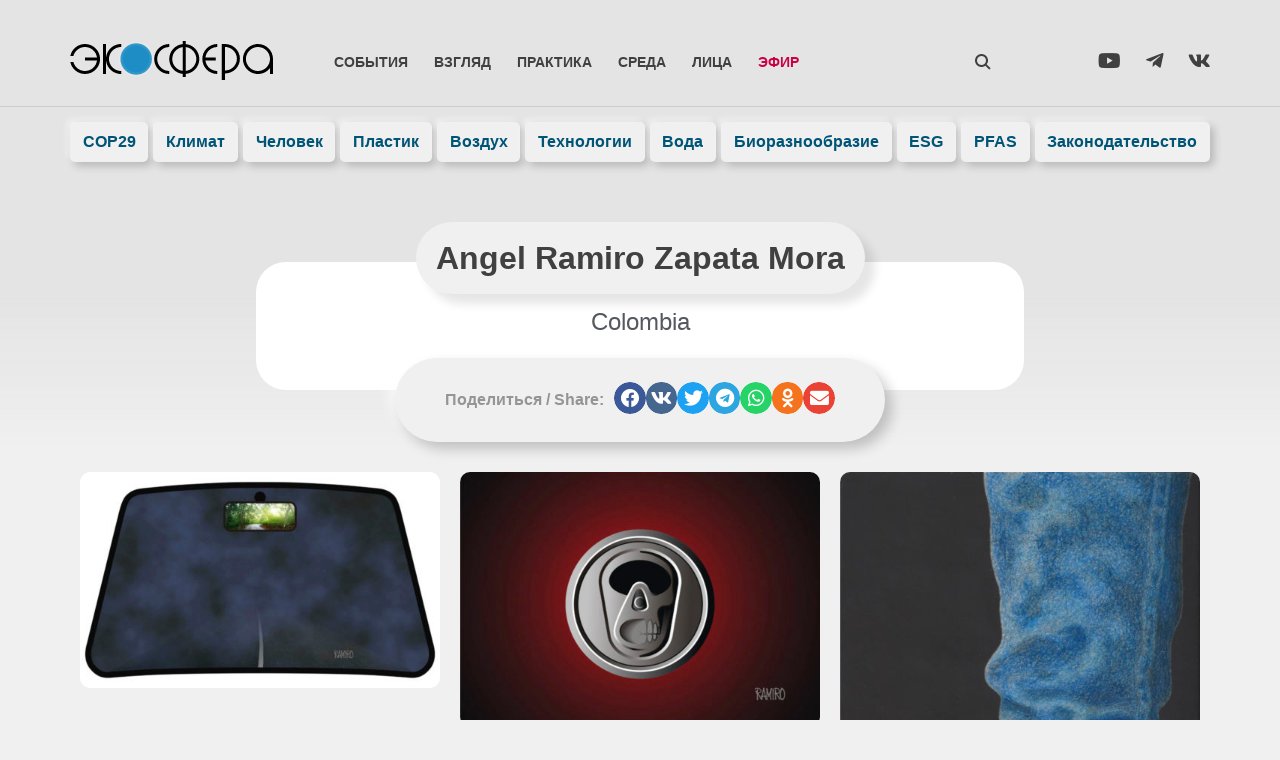

--- FILE ---
content_type: text/html; charset=UTF-8
request_url: https://ecosphere.press/members/angel-ramiro-zapata-mora/
body_size: 32207
content:
<!doctype html><html lang="ru-RU"><head><script data-no-optimize="1">var litespeed_docref=sessionStorage.getItem("litespeed_docref");litespeed_docref&&(Object.defineProperty(document,"referrer",{get:function(){return litespeed_docref}}),sessionStorage.removeItem("litespeed_docref"));</script> <meta charset="UTF-8"><style id="litespeed-ccss">ul{box-sizing:border-box}:root{--wp--preset--font-size--normal:16px;--wp--preset--font-size--huge:42px}.screen-reader-text{clip:rect(1px,1px,1px,1px);word-wrap:normal!important;border:0;-webkit-clip-path:inset(50%);clip-path:inset(50%);height:1px;margin:-1px;overflow:hidden;padding:0;position:absolute;width:1px}figure{margin:0 0 1em}.fab,.fas{-moz-osx-font-smoothing:grayscale;-webkit-font-smoothing:antialiased;display:inline-block;font-style:normal;font-variant:normal;text-rendering:auto;line-height:1}.fa-envelope:before{content:"\f0e0"}.fa-facebook:before{content:"\f09a"}.fa-odnoklassniki:before{content:"\f263"}.fa-telegram:before{content:"\f2c6"}.fa-telegram-plane:before{content:"\f3fe"}.fa-twitter:before{content:"\f099"}.fa-vk:before{content:"\f189"}.fa-whatsapp:before{content:"\f232"}.fa-youtube:before{content:"\f167"}.fab{font-family:"Font Awesome 5 Brands"}.fas{font-family:"Font Awesome 5 Free"}.fas{font-weight:900}body{--wp--preset--color--black:#000;--wp--preset--color--cyan-bluish-gray:#abb8c3;--wp--preset--color--white:#fff;--wp--preset--color--pale-pink:#f78da7;--wp--preset--color--vivid-red:#cf2e2e;--wp--preset--color--luminous-vivid-orange:#ff6900;--wp--preset--color--luminous-vivid-amber:#fcb900;--wp--preset--color--light-green-cyan:#7bdcb5;--wp--preset--color--vivid-green-cyan:#00d084;--wp--preset--color--pale-cyan-blue:#8ed1fc;--wp--preset--color--vivid-cyan-blue:#0693e3;--wp--preset--color--vivid-purple:#9b51e0;--wp--preset--gradient--vivid-cyan-blue-to-vivid-purple:linear-gradient(135deg,rgba(6,147,227,1) 0%,#9b51e0 100%);--wp--preset--gradient--light-green-cyan-to-vivid-green-cyan:linear-gradient(135deg,#7adcb4 0%,#00d082 100%);--wp--preset--gradient--luminous-vivid-amber-to-luminous-vivid-orange:linear-gradient(135deg,rgba(252,185,0,1) 0%,rgba(255,105,0,1) 100%);--wp--preset--gradient--luminous-vivid-orange-to-vivid-red:linear-gradient(135deg,rgba(255,105,0,1) 0%,#cf2e2e 100%);--wp--preset--gradient--very-light-gray-to-cyan-bluish-gray:linear-gradient(135deg,#eee 0%,#a9b8c3 100%);--wp--preset--gradient--cool-to-warm-spectrum:linear-gradient(135deg,#4aeadc 0%,#9778d1 20%,#cf2aba 40%,#ee2c82 60%,#fb6962 80%,#fef84c 100%);--wp--preset--gradient--blush-light-purple:linear-gradient(135deg,#ffceec 0%,#9896f0 100%);--wp--preset--gradient--blush-bordeaux:linear-gradient(135deg,#fecda5 0%,#fe2d2d 50%,#6b003e 100%);--wp--preset--gradient--luminous-dusk:linear-gradient(135deg,#ffcb70 0%,#c751c0 50%,#4158d0 100%);--wp--preset--gradient--pale-ocean:linear-gradient(135deg,#fff5cb 0%,#b6e3d4 50%,#33a7b5 100%);--wp--preset--gradient--electric-grass:linear-gradient(135deg,#caf880 0%,#71ce7e 100%);--wp--preset--gradient--midnight:linear-gradient(135deg,#020381 0%,#2874fc 100%);--wp--preset--duotone--dark-grayscale:url('#wp-duotone-dark-grayscale');--wp--preset--duotone--grayscale:url('#wp-duotone-grayscale');--wp--preset--duotone--purple-yellow:url('#wp-duotone-purple-yellow');--wp--preset--duotone--blue-red:url('#wp-duotone-blue-red');--wp--preset--duotone--midnight:url('#wp-duotone-midnight');--wp--preset--duotone--magenta-yellow:url('#wp-duotone-magenta-yellow');--wp--preset--duotone--purple-green:url('#wp-duotone-purple-green');--wp--preset--duotone--blue-orange:url('#wp-duotone-blue-orange');--wp--preset--font-size--small:13px;--wp--preset--font-size--medium:20px;--wp--preset--font-size--large:36px;--wp--preset--font-size--x-large:42px;--wp--preset--spacing--20:.44rem;--wp--preset--spacing--30:.67rem;--wp--preset--spacing--40:1rem;--wp--preset--spacing--50:1.5rem;--wp--preset--spacing--60:2.25rem;--wp--preset--spacing--70:3.38rem;--wp--preset--spacing--80:5.06rem;--wp--preset--shadow--natural:6px 6px 9px rgba(0,0,0,.2);--wp--preset--shadow--deep:12px 12px 50px rgba(0,0,0,.4);--wp--preset--shadow--sharp:6px 6px 0px rgba(0,0,0,.2);--wp--preset--shadow--outlined:6px 6px 0px -3px rgba(255,255,255,1),6px 6px rgba(0,0,0,1);--wp--preset--shadow--crisp:6px 6px 0px rgba(0,0,0,1)}html{line-height:1.15;-webkit-text-size-adjust:100%}*,:after,:before{box-sizing:border-box}body{margin:0;font-family:-apple-system,BlinkMacSystemFont,Segoe UI,Roboto,Helvetica Neue,Arial,Noto Sans,sans-serif,Apple Color Emoji,Segoe UI Emoji,Segoe UI Symbol,Noto Color Emoji;font-size:1rem;font-weight:400;line-height:1.5;color:#333;background-color:#fff;-webkit-font-smoothing:antialiased;-moz-osx-font-smoothing:grayscale}h1,h2{margin-top:.5rem;margin-bottom:1rem;font-family:inherit;font-weight:500;line-height:1.2;color:inherit}h1{font-size:2.5rem}h2{font-size:2rem}p{margin-top:0;margin-bottom:.9rem}a{background-color:transparent;text-decoration:none;color:#c36}img{border-style:none;height:auto;max-width:100%}figcaption{font-size:16px;color:#333;line-height:1.4;font-style:italic;font-weight:400}label{display:inline-block;line-height:1;vertical-align:middle}button,input{font-family:inherit;font-size:1rem;line-height:1.5;margin:0}input[type=email],input[type=search],input[type=text]{width:100%;border:1px solid #666;border-radius:3px;padding:.5rem 1rem}button,input{overflow:visible}button{text-transform:none}[type=submit],button{width:auto;-webkit-appearance:button}[type=submit]::-moz-focus-inner,button::-moz-focus-inner{border-style:none;padding:0}[type=submit]:-moz-focusring,button:-moz-focusring{outline:1px dotted ButtonText}[type=submit],button{display:inline-block;font-weight:400;color:#c36;text-align:center;white-space:nowrap;background-color:transparent;border:1px solid #c36;padding:.5rem 1rem;font-size:1rem;border-radius:3px}[type=search]{-webkit-appearance:textfield;outline-offset:-2px}[type=search]::-webkit-search-decoration{-webkit-appearance:none}::-webkit-file-upload-button{-webkit-appearance:button;font:inherit}li,ul{margin-top:0;margin-bottom:0;border:0;outline:0;font-size:100%;vertical-align:baseline;background:0 0}.wp-caption-text{margin:0}.gallery-caption{display:block;font-size:.8125rem;line-height:1.5;margin:0;padding:.75rem}.screen-reader-text{clip:rect(1px,1px,1px,1px);height:1px;overflow:hidden;position:absolute!important;width:1px;word-wrap:normal!important}.site-navigation{grid-area:nav-menu;display:flex;align-items:center;flex-grow:1}.elementor-column-gap-default>.elementor-row>.elementor-column>.elementor-element-populated>.elementor-widget-wrap{padding:10px}@media (max-width:767px){.elementor-column{width:100%}}.elementor-screen-only,.screen-reader-text{position:absolute;top:-10000em;width:1px;height:1px;margin:-1px;padding:0;overflow:hidden;clip:rect(0,0,0,0);border:0}.elementor-clearfix:after{content:"";display:block;clear:both;width:0;height:0}.elementor *,.elementor :after,.elementor :before{box-sizing:border-box}.elementor a{box-shadow:none;text-decoration:none}.elementor img{height:auto;max-width:100%;border:none;border-radius:0;box-shadow:none}.elementor .elementor-widget:not(.elementor-widget-text-editor):not(.elementor-widget-theme-post-content) figure{margin:0}.elementor .elementor-background-overlay{height:100%;width:100%;top:0;left:0;position:absolute}.elementor-widget-wrap .elementor-element.elementor-widget__width-auto,.elementor-widget-wrap .elementor-element.elementor-widget__width-initial{max-width:100%}.elementor-element{--flex-direction:initial;--flex-wrap:initial;--justify-content:initial;--align-items:initial;--align-content:initial;--gap:initial;--flex-basis:initial;--flex-grow:initial;--flex-shrink:initial;--order:initial;--align-self:initial;flex-basis:var(--flex-basis);flex-grow:var(--flex-grow);flex-shrink:var(--flex-shrink);order:var(--order);align-self:var(--align-self)}:root{--page-title-display:block}.elementor-page-title{display:var(--page-title-display)}.elementor-section{position:relative}.elementor-section .elementor-container{display:flex;margin-right:auto;margin-left:auto;position:relative}@media (max-width:1024px){.elementor-section .elementor-container{flex-wrap:wrap}}.elementor-section.elementor-section-boxed>.elementor-container{max-width:1140px}.elementor-section.elementor-section-items-middle>.elementor-container{align-items:center}.elementor-row{width:100%;display:flex}@media (max-width:1024px){.elementor-row{flex-wrap:wrap}}.elementor-widget-wrap{position:relative;width:100%;flex-wrap:wrap;align-content:flex-start}.elementor:not(.elementor-bc-flex-widget) .elementor-widget-wrap{display:flex}.elementor-widget-wrap>.elementor-element{width:100%}.elementor-widget{position:relative}.elementor-widget:not(:last-child){margin-bottom:20px}.elementor-widget:not(:last-child).elementor-widget__width-auto,.elementor-widget:not(:last-child).elementor-widget__width-initial{margin-bottom:0}.elementor-column{position:relative;min-height:1px;display:flex}.elementor-column-wrap{width:100%;position:relative;display:flex}@media (min-width:768px){.elementor-column.elementor-col-25{width:25%}.elementor-column.elementor-col-50{width:50%}.elementor-column.elementor-col-100{width:100%}}@media (max-width:767px){.elementor-column{width:100%}}.elementor-grid{display:grid;grid-column-gap:var(--grid-column-gap);grid-row-gap:var(--grid-row-gap)}.elementor-grid .elementor-grid-item{min-width:0}.elementor-grid-0 .elementor-grid{display:inline-block;width:100%;word-spacing:var(--grid-column-gap);margin-bottom:calc(-1*var(--grid-row-gap))}.elementor-grid-0 .elementor-grid .elementor-grid-item{display:inline-block;margin-bottom:var(--grid-row-gap);word-break:break-word}.elementor-grid-3 .elementor-grid{grid-template-columns:repeat(3,1fr)}.elementor-form-fields-wrapper{display:flex;flex-wrap:wrap}.elementor-field-group{flex-wrap:wrap;align-items:center}.elementor-field-group.elementor-field-type-submit{align-items:flex-end}.elementor-field-group .elementor-field-textual{width:100%;max-width:100%;border:1px solid #69727d;background-color:transparent;color:#1a1c1e;vertical-align:middle;flex-grow:1}.elementor-field-group .elementor-field-textual::-moz-placeholder{color:inherit;font-family:inherit;opacity:.6}.elementor-field-textual{line-height:1.4;font-size:15px;min-height:40px;padding:5px 14px;border-radius:3px}.elementor-field-textual.elementor-size-md{font-size:16px;min-height:47px;padding:6px 16px;border-radius:4px}.elementor-button-align-center .e-form__buttons,.elementor-button-align-center .elementor-field-type-submit{justify-content:center}.elementor-button-align-center .elementor-field-type-submit:not(.e-form__buttons__wrapper) .elementor-button{flex-basis:auto}.elementor-form .elementor-button{padding-top:0;padding-bottom:0;border:none}.elementor-form .elementor-button>span{display:flex;justify-content:center}.elementor-form .elementor-button.elementor-size-md{min-height:47px}.elementor-button{display:inline-block;line-height:1;background-color:#69727d;font-size:15px;padding:12px 24px;border-radius:3px;color:#fff;fill:#fff;text-align:center}.elementor-button:visited{color:#fff}.elementor-button-icon{flex-grow:0;order:5}.elementor-button-text{flex-grow:1;order:10;display:inline-block}.elementor-button.elementor-size-md{font-size:16px;padding:15px 30px;border-radius:4px}.elementor-button span{text-decoration:inherit}.elementor-icon{display:inline-block;line-height:1;color:#69727d;font-size:50px;text-align:center}.elementor-icon i,.elementor-icon svg{width:1em;height:1em;position:relative;display:block}.elementor-icon i:before,.elementor-icon svg:before{position:absolute;left:50%;transform:translateX(-50%)}.elementor-element{--swiper-theme-color:#000;--swiper-navigation-size:44px;--swiper-pagination-bullet-size:6px;--swiper-pagination-bullet-horizontal-gap:6px}@media (max-width:767px){.elementor .elementor-hidden-phone{display:none}}@media (min-width:768px) and (max-width:1024px){.elementor .elementor-hidden-tablet{display:none}}.elementor-image-gallery .gallery-item{display:inline-block;text-align:center;vertical-align:top;width:100%;max-width:100%;margin:0 auto}.elementor-image-gallery .gallery-item img{margin:0 auto}.elementor-image-gallery .gallery-item .gallery-caption{margin:0}.elementor-image-gallery figure img{display:block}.elementor-image-gallery figure figcaption{width:100%}.gallery-spacing-custom .elementor-image-gallery .gallery-icon{padding:0}@media (min-width:768px){.elementor-image-gallery .gallery-columns-3 .gallery-item{max-width:33.33%}}@media (min-width:480px) and (max-width:767px){.elementor-image-gallery .gallery.gallery-columns-3 .gallery-item{max-width:50%}}@media (max-width:479px){.elementor-image-gallery .gallery.gallery-columns-3 .gallery-item{max-width:100%}}.elementor-heading-title{padding:0;margin:0;line-height:1}.elementor-widget-image{text-align:center}.elementor-widget-image img{vertical-align:middle;display:inline-block}.elementor-widget-social-icons:not(.elementor-grid-0):not(.elementor-grid-tablet-0):not(.elementor-grid-mobile-0) .elementor-grid{display:inline-grid}.elementor-widget-social-icons .elementor-grid{grid-column-gap:var(--grid-column-gap,5px);grid-row-gap:var(--grid-row-gap,5px);grid-template-columns:var(--grid-template-columns);justify-content:var(--justify-content,center);justify-items:var(--justify-content,center)}.elementor-icon.elementor-social-icon{font-size:var(--icon-size,25px);line-height:var(--icon-size,25px);width:calc(var(--icon-size,25px) + (2*var(--icon-padding,.5em)));height:calc(var(--icon-size,25px) + (2*var(--icon-padding,.5em)))}.elementor-social-icon{--e-social-icon-icon-color:#fff;display:inline-flex;background-color:#69727d;align-items:center;justify-content:center;text-align:center}.elementor-social-icon i{color:var(--e-social-icon-icon-color)}.elementor-social-icon:last-child{margin:0}.elementor-social-icon-vk{background-color:#45668e}.elementor-social-icon-youtube{background-color:#cd201f}.elementor-1479 .elementor-element.elementor-element-3676e140:not(.elementor-motion-effects-element-type-background){background-image:url(https://ecosphere.press/wp-content/uploads/2022/07/foot-768x140.jpg)}.elementor-kit-11{--e-global-color-primary:#1e8dc5;--e-global-color-secondary:#196;--e-global-color-text:#404040;--e-global-color-accent:#057;--e-global-color-50e5cabe:#000;--e-global-color-bd83098:#fff;--e-global-color-4313dd80:#f0f0f0;--e-global-color-5e7a09f:#586ecc;--e-global-color-cdfdaae:#bef;--e-global-color-6ccc873:#04174d;--e-global-typography-primary-font-family:"Montserrat";--e-global-typography-primary-font-weight:600;--e-global-typography-secondary-font-family:"Montserrat";--e-global-typography-secondary-font-weight:400;--e-global-typography-text-font-family:"Montserrat";--e-global-typography-text-font-weight:400;--e-global-typography-accent-font-family:"Montserrat Alternates";--e-global-typography-accent-font-weight:400;font-family:"Montserrat",Verdana,Sans-serif}.elementor-kit-11 a{color:#1d8dc5}.elementor-kit-11 h2{font-weight:600}.elementor-kit-11 button,.elementor-kit-11 .elementor-button{font-weight:600;color:var(--e-global-color-accent);background-color:#fff;box-shadow:10px 10px 20px 0px rgba(0,0,0,.2);border-radius:99px;padding:20px 40px}.elementor-kit-11 img{border-radius:10px}.elementor-section.elementor-section-boxed>.elementor-container{max-width:1140px}@media (max-width:1024px){.elementor-section.elementor-section-boxed>.elementor-container{max-width:1024px}}@media (max-width:767px){.elementor-section.elementor-section-boxed>.elementor-container{max-width:767px}}.elementor-location-header:before{content:"";display:table;clear:both}[data-elementor-type=popup]:not(.elementor-edit-area){display:none}.e-form__buttons{flex-wrap:wrap}.e-form__buttons{display:flex}.elementor-form .elementor-button>span{display:flex;justify-content:center;align-items:center}.elementor-form .elementor-button .elementor-button-text{white-space:normal;flex-grow:0}.elementor-share-buttons--color-official.elementor-share-buttons--skin-minimal .elementor-share-btn_email .elementor-share-btn__icon{background-color:#ea4335}.elementor-share-buttons--color-official.elementor-share-buttons--skin-minimal .elementor-share-btn_facebook .elementor-share-btn__icon{background-color:#3b5998}.elementor-share-buttons--color-official.elementor-share-buttons--skin-minimal .elementor-share-btn_odnoklassniki .elementor-share-btn__icon{background-color:#f4731c}.elementor-share-buttons--color-official.elementor-share-buttons--skin-minimal .elementor-share-btn_telegram .elementor-share-btn__icon{background-color:#2ca5e0}.elementor-share-buttons--color-official.elementor-share-buttons--skin-minimal .elementor-share-btn_twitter .elementor-share-btn__icon{background-color:#1da1f2}.elementor-share-buttons--color-official.elementor-share-buttons--skin-minimal .elementor-share-btn_vk .elementor-share-btn__icon{background-color:#45668e}.elementor-share-buttons--color-official.elementor-share-buttons--skin-minimal .elementor-share-btn_whatsapp .elementor-share-btn__icon{background-color:#25d366}.elementor-share-buttons--color-official.elementor-share-buttons--skin-minimal .elementor-share-btn .elementor-share-btn__icon{color:var(--e-share-buttons-icon-color,#fff)}.elementor-share-buttons--skin-minimal.elementor-share-buttons--shape-circle .elementor-share-btn__icon{border-radius:99.9em}.elementor-share-buttons--view-icon .elementor-share-btn{justify-content:center}.elementor-share-buttons--view-icon .elementor-share-btn__icon{flex-grow:1;justify-content:center}.elementor-share-buttons--shape-circle .elementor-share-btn{border-radius:99.9em}.elementor-share-btn{overflow:hidden;font-size:10px;display:flex;align-items:center;justify-content:flex-start;height:4.5em}.elementor-share-btn__icon{display:flex;align-self:stretch;justify-content:center;align-items:center;width:4.5em;position:relative}.elementor-share-btn__icon i{font-size:var(--e-share-buttons-icon-size,1.7em)}.elementor-widget-share-buttons{text-align:var(--alignment,inherit);-moz-text-align-last:var(--alignment,inherit);text-align-last:var(--alignment,inherit)}.elementor-widget-share-buttons.elementor-grid-0 .elementor-widget-container{font-size:0}.elementor-item:after,.elementor-item:before{display:block;position:absolute}.elementor-item:not(:hover):not(:focus):not(.elementor-item-active):not(.highlighted):after,.elementor-item:not(:hover):not(:focus):not(.elementor-item-active):not(.highlighted):before{opacity:0}.elementor-nav-menu--main .elementor-nav-menu a{padding:13px 20px}.elementor-nav-menu--main .elementor-nav-menu ul{position:absolute;width:12em;border-width:0;border-style:solid;padding:0}.elementor-nav-menu--layout-horizontal{display:flex}.elementor-nav-menu--layout-horizontal .elementor-nav-menu{display:flex;flex-wrap:wrap}.elementor-nav-menu--layout-horizontal .elementor-nav-menu a{white-space:nowrap;flex-grow:1}.elementor-nav-menu--layout-horizontal .elementor-nav-menu>li{display:flex}.elementor-nav-menu--layout-horizontal .elementor-nav-menu>li ul{top:100%!important}.elementor-nav-menu--layout-horizontal .elementor-nav-menu>li:not(:first-child)>a{-webkit-margin-start:var(--e-nav-menu-horizontal-menu-item-margin);margin-inline-start:var(--e-nav-menu-horizontal-menu-item-margin)}.elementor-nav-menu--layout-horizontal .elementor-nav-menu>li:not(:first-child)>ul{left:var(--e-nav-menu-horizontal-menu-item-margin)!important}.elementor-nav-menu--layout-horizontal .elementor-nav-menu>li:not(:last-child)>a{-webkit-margin-end:var(--e-nav-menu-horizontal-menu-item-margin);margin-inline-end:var(--e-nav-menu-horizontal-menu-item-margin)}.elementor-nav-menu--layout-horizontal .elementor-nav-menu>li:not(:last-child):after{content:var(--e-nav-menu-divider-content,none);height:var(--e-nav-menu-divider-height,35%);border-left:var(--e-nav-menu-divider-width,2px) var(--e-nav-menu-divider-style,solid) var(--e-nav-menu-divider-color,#000);border-bottom-color:var(--e-nav-menu-divider-color,#000);border-right-color:var(--e-nav-menu-divider-color,#000);border-top-color:var(--e-nav-menu-divider-color,#000);align-self:center}.elementor-nav-menu__align-left .elementor-nav-menu{margin-right:auto;justify-content:flex-start}.elementor-nav-menu__align-justify .elementor-nav-menu--layout-horizontal .elementor-nav-menu{width:100%}.elementor-nav-menu__align-justify .elementor-nav-menu--layout-horizontal .elementor-nav-menu>li{flex-grow:1}.elementor-nav-menu__align-justify .elementor-nav-menu--layout-horizontal .elementor-nav-menu>li>a{justify-content:center}.elementor-widget-nav-menu .elementor-widget-container{display:flex;flex-direction:column}.elementor-nav-menu{position:relative;z-index:2}.elementor-nav-menu:after{content:" ";display:block;height:0;font:0/0 serif;clear:both;visibility:hidden;overflow:hidden}.elementor-nav-menu,.elementor-nav-menu li,.elementor-nav-menu ul{display:block;list-style:none;margin:0;padding:0;line-height:normal}.elementor-nav-menu ul{display:none}.elementor-nav-menu a,.elementor-nav-menu li{position:relative}.elementor-nav-menu li{border-width:0}.elementor-nav-menu a{display:flex;align-items:center}.elementor-nav-menu a{padding:10px 20px;line-height:20px}.elementor-menu-toggle{display:flex;align-items:center;justify-content:center;font-size:var(--nav-menu-icon-size,22px);padding:.25em;border:0 solid;border-radius:3px;background-color:rgba(0,0,0,.05);color:#2e3237}.elementor-menu-toggle:not(.elementor-active) .elementor-menu-toggle__icon--close{display:none}.elementor-nav-menu--dropdown{background-color:#fff;font-size:13px}.elementor-nav-menu--dropdown-none .elementor-nav-menu--dropdown{display:none}.elementor-nav-menu--dropdown.elementor-nav-menu__container{margin-top:10px;transform-origin:top;overflow-y:auto;overflow-x:hidden}.elementor-nav-menu--dropdown.elementor-nav-menu__container .elementor-sub-item{font-size:.85em}.elementor-nav-menu--dropdown a{color:#2e3237}ul.elementor-nav-menu--dropdown a{text-shadow:none;border-left:8px solid transparent}.elementor-nav-menu--toggle{--menu-height:100vh}.elementor-nav-menu--toggle .elementor-menu-toggle:not(.elementor-active)+.elementor-nav-menu__container{transform:scaleY(0);max-height:0;overflow:hidden}.elementor-nav-menu--stretch .elementor-nav-menu__container.elementor-nav-menu--dropdown{position:absolute;z-index:9997}@media (max-width:767px){.elementor-nav-menu--dropdown-mobile .elementor-nav-menu--main{display:none}}@media (min-width:768px){.elementor-nav-menu--dropdown-mobile .elementor-menu-toggle,.elementor-nav-menu--dropdown-mobile .elementor-nav-menu--dropdown{display:none}.elementor-nav-menu--dropdown-mobile nav.elementor-nav-menu--dropdown.elementor-nav-menu__container{overflow-y:hidden}}.elementor-widget-heading .elementor-heading-title{color:var(--e-global-color-primary)}.elementor-widget-text-editor{color:var(--e-global-color-text)}.elementor-widget-icon.elementor-view-default .elementor-icon{color:var(--e-global-color-primary);border-color:var(--e-global-color-primary)}.elementor-widget-icon.elementor-view-default .elementor-icon svg{fill:var(--e-global-color-primary)}.elementor-widget-theme-post-title .elementor-heading-title{color:var(--e-global-color-primary)}.elementor-widget-form .elementor-field-group>label{color:var(--e-global-color-text)}.elementor-widget-form .elementor-field-group .elementor-field{color:var(--e-global-color-text)}.elementor-widget-form .elementor-button[type=submit]{background-color:var(--e-global-color-accent)}.elementor-widget-form{--e-form-steps-indicator-inactive-primary-color:var(--e-global-color-text);--e-form-steps-indicator-active-primary-color:var(--e-global-color-accent);--e-form-steps-indicator-completed-primary-color:var(--e-global-color-accent);--e-form-steps-indicator-progress-color:var(--e-global-color-accent);--e-form-steps-indicator-progress-background-color:var(--e-global-color-text);--e-form-steps-indicator-progress-meter-color:var(--e-global-color-text)}.elementor-widget-nav-menu .elementor-nav-menu--main .elementor-item{color:var(--e-global-color-text);fill:var(--e-global-color-text)}.elementor-widget-nav-menu .elementor-nav-menu--main:not(.e--pointer-framed) .elementor-item:before,.elementor-widget-nav-menu .elementor-nav-menu--main:not(.e--pointer-framed) .elementor-item:after{background-color:var(--e-global-color-accent)}.elementor-widget-nav-menu{--e-nav-menu-divider-color:var(--e-global-color-text)}.elementor-602 .elementor-element.elementor-element-dcd9061>.elementor-container>.elementor-row>.elementor-column>.elementor-column-wrap>.elementor-widget-wrap{align-content:center;align-items:center}.elementor-602 .elementor-element.elementor-element-dcd9061{margin-top:20px;margin-bottom:20px;padding:16px 20px 0;z-index:1001}.elementor-602 .elementor-element.elementor-element-4f0b67c.elementor-column.elementor-element[data-element_type="column"]>.elementor-column-wrap.elementor-element-populated>.elementor-widget-wrap{align-content:center;align-items:center}.elementor-602 .elementor-element.elementor-element-4f0b67c.elementor-column>.elementor-column-wrap>.elementor-widget-wrap{justify-content:space-between}.elementor-602 .elementor-element.elementor-element-4f0b67c>.elementor-element-populated>.elementor-widget-wrap{padding:5px 0 0}.elementor-602 .elementor-element.elementor-element-0bff1dc{width:var(--container-widget-width,100%);max-width:100%;--container-widget-width:100%;--container-widget-flex-grow:0;align-self:flex-end}.elementor-602 .elementor-element.elementor-element-456c0d9.elementor-column.elementor-element[data-element_type="column"]>.elementor-column-wrap.elementor-element-populated>.elementor-widget-wrap{align-content:center;align-items:center}.elementor-602 .elementor-element.elementor-element-456c0d9.elementor-column>.elementor-column-wrap>.elementor-widget-wrap{justify-content:space-between}.elementor-602 .elementor-element.elementor-element-456c0d9>.elementor-element-populated>.elementor-widget-wrap{padding:0}.elementor-602 .elementor-element.elementor-element-58648db .elementor-menu-toggle{margin-left:auto;background-color:rgba(0,0,0,0)}.elementor-602 .elementor-element.elementor-element-58648db .elementor-nav-menu .elementor-item{font-family:"Montserrat",Verdana,Sans-serif;font-size:.9em;font-weight:600;text-transform:uppercase}.elementor-602 .elementor-element.elementor-element-58648db .elementor-nav-menu--main .elementor-item{color:#404040;fill:#404040;padding-left:13px;padding-right:13px;padding-top:10px;padding-bottom:10px}.elementor-602 .elementor-element.elementor-element-58648db .elementor-nav-menu--dropdown a,.elementor-602 .elementor-element.elementor-element-58648db .elementor-menu-toggle{color:#404040}.elementor-602 .elementor-element.elementor-element-58648db .elementor-nav-menu--dropdown{background-color:rgba(240,240,240,0);border-radius:10px}.elementor-602 .elementor-element.elementor-element-58648db .elementor-nav-menu--dropdown .elementor-item,.elementor-602 .elementor-element.elementor-element-58648db .elementor-nav-menu--dropdown .elementor-sub-item{font-weight:600;text-transform:uppercase}.elementor-602 .elementor-element.elementor-element-58648db .elementor-nav-menu--dropdown li:first-child a{border-top-left-radius:10px;border-top-right-radius:10px}.elementor-602 .elementor-element.elementor-element-58648db .elementor-nav-menu--dropdown li:last-child a{border-bottom-right-radius:10px;border-bottom-left-radius:10px}.elementor-602 .elementor-element.elementor-element-58648db .elementor-nav-menu--dropdown a{padding-left:20px;padding-right:20px;padding-top:10px;padding-bottom:10px}.elementor-602 .elementor-element.elementor-element-58648db .elementor-nav-menu--dropdown li:not(:last-child){border-style:solid;border-color:rgba(128,128,128,.12);border-bottom-width:1px}.elementor-602 .elementor-element.elementor-element-58648db .elementor-nav-menu--main>.elementor-nav-menu>li>.elementor-nav-menu--dropdown,.elementor-602 .elementor-element.elementor-element-58648db .elementor-nav-menu__container.elementor-nav-menu--dropdown{margin-top:0!important}.elementor-602 .elementor-element.elementor-element-58648db div.elementor-menu-toggle{color:#404040}.elementor-602 .elementor-element.elementor-element-58648db{--nav-menu-icon-size:20px;width:auto;max-width:auto}.elementor-602 .elementor-element.elementor-element-bd859f4 .elementor-icon-wrapper{text-align:left}.elementor-602 .elementor-element.elementor-element-bd859f4.elementor-view-default .elementor-icon{color:#404040;border-color:#404040}.elementor-602 .elementor-element.elementor-element-bd859f4.elementor-view-default .elementor-icon svg{fill:#404040}.elementor-602 .elementor-element.elementor-element-bd859f4 .elementor-icon{font-size:28px}.elementor-602 .elementor-element.elementor-element-bd859f4>.elementor-widget-container{padding:10px 8px 2px;border-radius:99px}.elementor-602 .elementor-element.elementor-element-bd859f4{width:auto;max-width:auto;z-index:999999}.elementor-602 .elementor-element.elementor-element-71095f2.elementor-column.elementor-element[data-element_type="column"]>.elementor-column-wrap.elementor-element-populated>.elementor-widget-wrap{align-content:center;align-items:center}.elementor-602 .elementor-element.elementor-element-71095f2.elementor-column>.elementor-column-wrap>.elementor-widget-wrap{justify-content:flex-end}.elementor-602 .elementor-element.elementor-element-71095f2>.elementor-element-populated>.elementor-widget-wrap{padding:5px 0 0}.elementor-602 .elementor-element.elementor-element-97cc89c{--grid-template-columns:repeat(3,auto);--icon-size:20px;--grid-column-gap:25px;--grid-row-gap:0px}.elementor-602 .elementor-element.elementor-element-97cc89c .elementor-widget-container{text-align:right}.elementor-602 .elementor-element.elementor-element-97cc89c .elementor-social-icon{background-color:#00000000;--icon-padding:0em}.elementor-602 .elementor-element.elementor-element-97cc89c .elementor-social-icon i{color:var(--e-global-color-text)}.elementor-602 .elementor-element.elementor-element-636bf70>.elementor-container{max-width:1180px}.elementor-602 .elementor-element.elementor-element-636bf70{box-shadow:0px -1px 0px 0px rgba(0,0,0,.1)}.elementor-602 .elementor-element.elementor-element-cbef3da>.elementor-element-populated{border-radius:20px}.elementor-602 .elementor-element.elementor-element-cbef3da>.elementor-element-populated>.elementor-widget-wrap{padding:0}.elementor-602 .elementor-element.elementor-element-b9d4d22 .elementor-nav-menu .elementor-item{font-family:"Montserrat",Verdana,Sans-serif;font-weight:600}.elementor-602 .elementor-element.elementor-element-b9d4d22 .elementor-nav-menu--main .elementor-item{color:#057;fill:#057;padding-left:5px;padding-right:5px;padding-top:10px;padding-bottom:10px}.elementor-602 .elementor-element.elementor-element-b9d4d22{--e-nav-menu-horizontal-menu-item-margin:calc(5px/2)}@media (max-width:1024px){.elementor-602 .elementor-element.elementor-element-dcd9061{margin-top:0;margin-bottom:10px;padding:10px 5px 0 20px}.elementor-602 .elementor-element.elementor-element-456c0d9>.elementor-element-populated>.elementor-widget-wrap{padding:0 0 0 5px}.elementor-602 .elementor-element.elementor-element-58648db .elementor-nav-menu--main .elementor-item{padding-left:9px;padding-right:9px}}@media (max-width:767px){.elementor-602 .elementor-element.elementor-element-dcd9061{margin-top:0;margin-bottom:0;padding:8px 10px 5px 20px}.elementor-602 .elementor-element.elementor-element-4f0b67c{width:70%}.elementor-602 .elementor-element.elementor-element-456c0d9{width:30%}.elementor-602 .elementor-element.elementor-element-456c0d9.elementor-column>.elementor-column-wrap>.elementor-widget-wrap{justify-content:flex-end}.elementor-602 .elementor-element.elementor-element-58648db .elementor-nav-menu--dropdown a{padding-left:10px;padding-right:10px}.elementor-602 .elementor-element.elementor-element-58648db .elementor-nav-menu--main>.elementor-nav-menu>li>.elementor-nav-menu--dropdown,.elementor-602 .elementor-element.elementor-element-58648db .elementor-nav-menu__container.elementor-nav-menu--dropdown{margin-top:20px!important}.elementor-602 .elementor-element.elementor-element-bd859f4>.elementor-widget-container{padding:7px 6px 0 5px}}@media (min-width:768px){.elementor-602 .elementor-element.elementor-element-4f0b67c{width:22%}.elementor-602 .elementor-element.elementor-element-456c0d9{width:60%}.elementor-602 .elementor-element.elementor-element-71095f2{width:18%}}@media (max-width:1024px) and (min-width:768px){.elementor-602 .elementor-element.elementor-element-4f0b67c{width:27%}.elementor-602 .elementor-element.elementor-element-456c0d9{width:73%}.elementor-602 .elementor-element.elementor-element-71095f2{width:73%}}.elementor-602 .elementor-element.elementor-element-58648db .elementor-menu-toggle{padding:10px}.elementor-602 .elementor-element.elementor-element-58648db .elementor-nav-menu__container.elementor-nav-menu--dropdown{padding:0 10px 30px}.elementor-602 .elementor-element.elementor-element-58648db .elementor-nav-menu__container:not(.elementor-nav-menu--dropdown) ul.sub-menu,.elementor-602 .elementor-element.elementor-element-58648db .elementor-nav-menu__container.elementor-nav-menu--dropdown ul:not(.sub-menu){background-color:#fff;box-shadow:10px 10px 15px 0 rgba(0,0,0,.1);border-radius:10px}.elementor-602 .elementor-element.elementor-element-58648db .elementor-nav-menu__container.elementor-nav-menu--dropdown ul.sub-menu li{border:0}.elementor-602 .elementor-element.elementor-element-58648db ul.elementor-nav-menu--dropdown.sub-menu a{border-left:0}.elementor-602 .elementor-element.elementor-element-58648db .menu-item-17863:not(.current-menu-item)>a{color:#c04}.elementor-602 .elementor-element.elementor-element-71095f2{text-align:right}.elementor-602 .elementor-element.elementor-element-dcd9061{box-shadow:0px 1px rgba(0,0,0,0)}.elementor-602 .elementor-element.elementor-element-dcd9061 #eco-logotype{max-width:202.5px}.elementor-602 .elementor-element.elementor-element-b9d4d22 .elementor-nav-menu{padding:10px 0 20px 20px;margin-top:5px;margin-bottom:0;display:flex;flex-wrap:nowrap;white-space:nowrap;overflow-y:hidden;overflow-x:auto;-webkit-overflow-scrolling:touch;-ms-overflow-style:-ms-autohiding-scrollbar}.elementor-602 .elementor-element.elementor-element-b9d4d22 .elementor-nav-menu li{display:inline-block}.elementor-602 .elementor-element.elementor-element-b9d4d22 .elementor-nav-menu li:last-child{padding-right:20px}.elementor-602 .elementor-element.elementor-element-b9d4d22 .elementor-nav-menu::-webkit-scrollbar{height:5px;padding:0 5px}.elementor-602 .elementor-element.elementor-element-b9d4d22 .elementor-nav-menu::-webkit-scrollbar-track{border-radius:9px}.elementor-602 .elementor-element.elementor-element-b9d4d22 .elementor-nav-menu::-webkit-scrollbar-thumb{background:#8888;border-radius:5px}.elementor-51 .elementor-element.elementor-element-c803e8b .elementor-nav-menu .elementor-item{font-size:.9em;font-weight:400;line-height:1em}@media (max-width:1024px){.elementor-51 .elementor-element.elementor-element-c803e8b .elementor-nav-menu .elementor-item{font-size:.8em}}.elementor-9391 .elementor-element.elementor-element-2eaec62f>.elementor-container{max-width:768px}.elementor-9391 .elementor-element.elementor-element-2eaec62f{margin-top:80px;margin-bottom:0;padding:0 20px}.elementor-9391 .elementor-element.elementor-element-233b854.elementor-column>.elementor-column-wrap>.elementor-widget-wrap{justify-content:center}.elementor-9391 .elementor-element.elementor-element-233b854:not(.elementor-motion-effects-element-type-background)>.elementor-column-wrap{background-color:#fff}.elementor-9391 .elementor-element.elementor-element-233b854>.elementor-element-populated{border-radius:30px}.elementor-9391 .elementor-element.elementor-element-233b854>.elementor-element-populated>.elementor-widget-wrap{padding:0 25px 50px}.elementor-9391 .elementor-element.elementor-element-151c121e{text-align:center;width:auto;max-width:auto}.elementor-9391 .elementor-element.elementor-element-151c121e .elementor-heading-title{color:var(--e-global-color-text)}.elementor-9391 .elementor-element.elementor-element-151c121e>.elementor-widget-container{margin:-40px 0 10px;padding:20px;background-color:var(--e-global-color-4313dd80);border-radius:99px;box-shadow:10px 10px 10px 0px rgba(0,0,0,.1)}.elementor-9391 .elementor-element.elementor-element-af52891{text-align:center;color:#54595f;font-size:1.5em}.elementor-9391 .elementor-element.elementor-element-058c586{margin-top:0;margin-bottom:20px}.elementor-9391 .elementor-element.elementor-element-e321d31 .gallery-item{padding:0 20px 20px 0}.elementor-9391 .elementor-element.elementor-element-e321d31 .gallery{margin:0 -20px -20px 0}.elementor-9391 .elementor-element.elementor-element-e321d31 .gallery-item .gallery-caption{display:none}@media (max-width:767px){.elementor-9391 .elementor-element.elementor-element-2eaec62f{padding:0}.elementor-9391 .elementor-element.elementor-element-233b854>.elementor-element-populated{border-radius:0}.elementor-9391 .elementor-element.elementor-element-233b854>.elementor-element-populated>.elementor-widget-wrap{padding:30px 20px}}.elementor-1479 .elementor-element.elementor-element-3676e140>.elementor-container{min-height:500px}.elementor-1479 .elementor-element.elementor-element-3676e140:not(.elementor-motion-effects-element-type-background){background-color:#1e8dc5;background-position:center center;background-repeat:no-repeat;background-size:cover}.elementor-1479 .elementor-element.elementor-element-3676e140>.elementor-background-overlay{background-color:#21294d;opacity:.85}.elementor-1479 .elementor-element.elementor-element-3676e140,.elementor-1479 .elementor-element.elementor-element-3676e140>.elementor-background-overlay{border-radius:100%}.elementor-1479 .elementor-element.elementor-element-3676e140{z-index:5}.elementor-1479 .elementor-element.elementor-element-43713e52>.elementor-element-populated{margin:-153px;--e-column-margin-right:-153px;--e-column-margin-left:-153px}.elementor-1479 .elementor-element.elementor-element-7eac602a img{width:50%}.elementor-1479 .elementor-element.elementor-element-7eac602a>.elementor-widget-container{margin:-165px 0 0 -80px}.elementor-1479 .elementor-element.elementor-element-7df6bf3f{margin-top:-400px;margin-bottom:0;padding:0 0 0 140px;z-index:7}.elementor-1479 .elementor-element.elementor-element-2a5e9943>.elementor-column-wrap>.elementor-widget-wrap>.elementor-widget:not(.elementor-widget__width-auto):not(.elementor-widget__width-initial):not(:last-child):not(.elementor-absolute){margin-bottom:0}.elementor-1479 .elementor-element.elementor-element-79141f41{text-align:center}.elementor-1479 .elementor-element.elementor-element-79141f41 .elementor-heading-title{color:#fff;font-size:18px}.elementor-1479 .elementor-element.elementor-element-7aac6e24{text-align:center}.elementor-1479 .elementor-element.elementor-element-7aac6e24 .elementor-heading-title{color:#fff;font-size:40px;font-weight:600;text-transform:uppercase;letter-spacing:1px;text-shadow:3px 3px 0px rgba(0,0,0,.5)}.elementor-1479 .elementor-element.elementor-element-7aac6e24>.elementor-widget-container{margin:5px 0 15px}.elementor-1479 .elementor-element.elementor-element-ad949bc{text-align:center}.elementor-1479 .elementor-element.elementor-element-ad949bc .elementor-heading-title{color:#fff;font-family:"Montserrat",Verdana,Sans-serif;font-size:15px;font-weight:400;line-height:1.2em}.elementor-1479 .elementor-element.elementor-element-41394199{padding:0 20px;z-index:10}.elementor-1479 .elementor-element.elementor-element-67084275>.elementor-element-populated>.elementor-widget-wrap{padding:0}.elementor-1479 .elementor-element.elementor-element-3e3f1a6 .elementor-field-group{margin-bottom:0}.elementor-1479 .elementor-element.elementor-element-3e3f1a6 .elementor-form-fields-wrapper{margin-bottom:0}.elementor-1479 .elementor-element.elementor-element-3e3f1a6 .elementor-field-group>label{color:#fff}.elementor-1479 .elementor-element.elementor-element-3e3f1a6 .elementor-field-group:not(.elementor-field-type-upload) .elementor-field:not(.elementor-select-wrapper){background-color:#fff;border-color:#f0f0f0;border-width:0;border-radius:99px}.elementor-1479 .elementor-element.elementor-element-3e3f1a6 .elementor-button[type=submit]{background-color:#fff}.elementor-1479 .elementor-element.elementor-element-3e3f1a6 .elementor-button{border-radius:99px;padding:10px 40px}.elementor-1479 .elementor-element.elementor-element-3e3f1a6{--e-form-steps-indicators-spacing:20px;--e-form-steps-indicator-padding:30px;--e-form-steps-indicator-inactive-secondary-color:#fff;--e-form-steps-indicator-active-secondary-color:#fff;--e-form-steps-indicator-completed-secondary-color:#fff;--e-form-steps-divider-width:1px;--e-form-steps-divider-gap:10px;width:var(--container-widget-width,600px);max-width:600px;--container-widget-width:600px;--container-widget-flex-grow:0}.elementor-1479 .elementor-element.elementor-element-3e3f1a6>.elementor-widget-container{padding:10px 10px 0}.elementor-1479 .elementor-element.elementor-element-046e5b0{text-align:center;color:#fff;font-size:.8em}.elementor-1479 .elementor-element.elementor-element-046e5b0>.elementor-widget-container{margin:0 80px}@media (max-width:1024px){.elementor-1479 .elementor-element.elementor-element-7df6bf3f{padding:0 0 0 120px}}@media (max-width:767px){.elementor-1479 .elementor-element.elementor-element-3676e140>.elementor-container{min-height:300px}.elementor-1479 .elementor-element.elementor-element-3676e140,.elementor-1479 .elementor-element.elementor-element-3676e140>.elementor-background-overlay{border-radius:0}.elementor-1479 .elementor-element.elementor-element-3676e140{margin-top:160px;margin-bottom:0;padding:22px}.elementor-1479 .elementor-element.elementor-element-43713e52>.elementor-element-populated{margin:-53px 0 0 -77px;--e-column-margin-right:0px;--e-column-margin-left:-77px}.elementor-1479 .elementor-element.elementor-element-7eac602a img{width:37%;max-width:100%}.elementor-1479 .elementor-element.elementor-element-7eac602a>.elementor-widget-container{margin:-166px 0 0 -35px}.elementor-1479 .elementor-element.elementor-element-7df6bf3f{margin-top:-325px;margin-bottom:0;padding:0 20px}.elementor-1479 .elementor-element.elementor-element-79141f41 .elementor-heading-title{font-size:12px}.elementor-1479 .elementor-element.elementor-element-7aac6e24 .elementor-heading-title{font-size:30px}.elementor-1479 .elementor-element.elementor-element-7aac6e24>.elementor-widget-container{margin:2px}.elementor-1479 .elementor-element.elementor-element-ad949bc .elementor-heading-title{font-size:13px}.elementor-1479 .elementor-element.elementor-element-41394199{margin-top:-15px;margin-bottom:-15px;padding:0}.elementor-1479 .elementor-element.elementor-element-046e5b0>.elementor-widget-container{margin:0}}.elementor-1479 .elementor-element.elementor-element-3e3f1a6 .elementor-field-group{justify-content:center;text-align:center}.elementor-1479 .elementor-element.elementor-element-3e3f1a6 form button{box-shadow:none;margin-top:15px}.jet-ajax-search{position:relative}.jet-ajax-search__form{display:-webkit-box;display:-ms-flexbox;display:flex;-webkit-box-align:center;-ms-flex-align:center;align-items:center;margin:0}.jet-ajax-search__fields-holder{display:-webkit-box;display:-ms-flexbox;display:flex;-webkit-box-align:center;-ms-flex-align:center;align-items:center;-webkit-box-flex:1;-ms-flex:1 1 auto;flex:1 1 auto}.jet-ajax-search__field-wrapper{position:relative;display:-webkit-box;display:-ms-flexbox;display:flex;-webkit-box-flex:1;-ms-flex:1 1 auto;flex:1 1 auto}.jet-ajax-search__field[type=search]{width:100%;padding:9px 15px;font-size:14px;line-height:1.3;-webkit-box-sizing:border-box;box-sizing:border-box;background-color:#fff;border:1px solid #e1e5eb}.jet-ajax-search__field[type=search]::-webkit-input-placeholder{color:inherit}.jet-ajax-search__field[type=search]::-moz-placeholder{color:inherit}.jet-ajax-search__field[type=search]:-ms-input-placeholder{color:inherit}.jet-ajax-search__field[type=search]:-moz-placeholder{color:inherit}.jet-ajax-search__field[type=search]::-moz-placeholder{opacity:1}.jet-ajax-search__field[type=search]:-moz-placeholder{opacity:1}.jet-ajax-search__field[type=search]{-webkit-box-shadow:none;box-shadow:none;-webkit-appearance:none;-moz-appearance:none;appearance:none}.jet-ajax-search__results-area{display:none;position:absolute;z-index:9999;width:100%;margin-top:10px;background-color:#fff;-webkit-border-radius:3px;border-radius:3px}body:not(.rtl) .jet-ajax-search__results-area{left:0}.jet-ajax-search__results-holder{display:none}.jet-ajax-search__results-list{overflow:hidden}.jet-ajax-search__results-list-inner{position:relative;display:-webkit-box;display:-ms-flexbox;display:flex;-webkit-box-orient:horizontal;-webkit-box-direction:normal;-ms-flex-direction:row;flex-direction:row;-ms-flex-wrap:nowrap;flex-wrap:nowrap;-webkit-box-align:start;-ms-flex-align:start;align-items:flex-start;width:100%}.jet-ajax-search__navigation-holder{display:-webkit-box;display:-ms-flexbox;display:flex;-webkit-box-align:center;-ms-flex-align:center;align-items:center;-webkit-box-flex:1;-ms-flex-positive:1;flex-grow:1;-webkit-box-pack:end;-ms-flex-pack:end;justify-content:flex-end}.jet-ajax-search__results-header,.jet-ajax-search__results-footer{display:-webkit-box;display:-ms-flexbox;display:flex;-webkit-box-pack:justify;-ms-flex-pack:justify;justify-content:space-between;-webkit-box-align:center;-ms-flex-align:center;align-items:center;padding:10px}.jet-ajax-search .jet-ajax-search__results-count,.jet-ajax-search .jet-ajax-search__full-results{display:inline-block;padding:0;text-align:center;text-transform:none;border:none;background:0 0;-webkit-box-shadow:none;box-shadow:none}.jet-ajax-search .jet-ajax-search__results-count{font-size:14px;font-weight:400;color:inherit}.jet-ajax-search .jet-ajax-search__full-results{font-size:16px;font-weight:700;color:#4268c1}.jet-ajax-search__spinner-holder{display:none}.jet-ajax-search__spinner{display:-webkit-box;display:-ms-flexbox;display:flex;-webkit-box-pack:center;-ms-flex-pack:center;justify-content:center;width:50px;height:30px;margin:5px auto;color:#4268c1}.jet-ajax-search__spinner .rect{display:inline-block;height:100%;width:6px;margin:0 1px;background-color:currentColor;-webkit-animation:jet-spinner-animation 1.1s infinite cubic-bezier(.645,.045,.355,1);animation:jet-spinner-animation 1.1s infinite cubic-bezier(.645,.045,.355,1)}.jet-ajax-search__spinner .rect-2{-webkit-animation-delay:-1s;animation-delay:-1s}.jet-ajax-search__spinner .rect-3{-webkit-animation-delay:-.9s;animation-delay:-.9s}.jet-ajax-search__spinner .rect-4{-webkit-animation-delay:-.8s;animation-delay:-.8s}.jet-ajax-search__spinner .rect-5{-webkit-animation-delay:-.7s;animation-delay:-.7s}.jet-ajax-search__message{display:none;padding:10px}@-webkit-keyframes jet-spinner-animation{0%{-webkit-transform:scaleY(.4);transform:scaleY(.4)}25%{-webkit-transform:scaleY(.9);transform:scaleY(.9)}50%{-webkit-transform:scaleY(.2);transform:scaleY(.2)}80%{-webkit-transform:scaleY(.4);transform:scaleY(.4)}100%{-webkit-transform:scaleY(.4);transform:scaleY(.4)}}@keyframes jet-spinner-animation{0%{-webkit-transform:scaleY(.4);transform:scaleY(.4)}25%{-webkit-transform:scaleY(.9);transform:scaleY(.9)}50%{-webkit-transform:scaleY(.2);transform:scaleY(.2)}80%{-webkit-transform:scaleY(.4);transform:scaleY(.4)}100%{-webkit-transform:scaleY(.4);transform:scaleY(.4)}}html{line-height:1.15;-webkit-text-size-adjust:100%}*,*:before,*:after{box-sizing:border-box}body{margin:0;font-family:-apple-system,BlinkMacSystemFont,"Segoe UI",Roboto,"Helvetica Neue",Arial,"Noto Sans",sans-serif,"Apple Color Emoji","Segoe UI Emoji","Segoe UI Symbol","Noto Color Emoji";font-size:1rem;font-weight:400;line-height:1.5;color:#333;background-color:#fff;-webkit-font-smoothing:antialiased;-moz-osx-font-smoothing:grayscale}h1,h2{margin-top:.5rem;margin-bottom:1rem;font-family:inherit;font-weight:500;line-height:1.2;color:inherit}h1{font-size:2.5rem}h2{font-size:2rem}p{margin-top:0;margin-bottom:.9rem}a{background-color:transparent;text-decoration:none;color:#c36}img{border-style:none;height:auto;max-width:100%}figcaption{font-size:16px;color:#333;line-height:1.4;font-style:italic;font-weight:400}label{display:inline-block;line-height:1;vertical-align:middle}button,input{font-family:inherit;font-size:1rem;line-height:1.5;margin:0}input[type=text],input[type=email],input[type=search]{width:100%;border:solid 1px #666;border-radius:3px;padding:.5rem 1rem}button,input{overflow:visible}button{text-transform:none}button,[type=submit]{width:auto;-webkit-appearance:button}button::-moz-focus-inner,[type=submit]::-moz-focus-inner{border-style:none;padding:0}button:-moz-focusring,[type=submit]:-moz-focusring{outline:1px dotted ButtonText}button,[type=submit]{display:inline-block;font-weight:400;color:#c36;text-align:center;white-space:nowrap;background-color:transparent;border:1px solid #c36;padding:.5rem 1rem;font-size:1rem;border-radius:3px}[type=search]{-webkit-appearance:textfield;outline-offset:-2px}[type=search]::-webkit-search-decoration{-webkit-appearance:none}::-webkit-file-upload-button{-webkit-appearance:button;font:inherit}ul,li{margin-top:0;margin-bottom:0;border:0;outline:0;font-size:100%;vertical-align:baseline;background:0 0}html{line-height:1.6em;font-family:'Montserrat',verdana,sans-serif;font-weight:400}h1{font-size:2em;margin:1em 0 .5em;line-height:1.2em;font-family:'Montserrat Alternates','Montserrat',verdana,sans-serif;font-weight:600}h2{font-size:1.55em;font-family:'Montserrat Alternates','Montserrat',verdana,sans-serif;font-weight:600}body{background-color:#f0f0f0;background:-moz-linear-gradient(top,rgba(129,129,129,.1) 0%,rgba(129,129,129,.1) 300px,rgba(129,129,129,0) 450px) 50% 0% no-repeat,#f0f0f0;background:-webkit-linear-gradient(top,rgba(129,129,129,.1) 0%,rgba(129,129,129,.1) 300px,rgba(129,129,129,0) 450px) 50% 0% no-repeat,#f0f0f0;background:linear-gradient(to bottom,rgba(129,129,129,.1) 0%,rgba(129,129,129,.1) 300px,rgba(129,129,129,0) 450px) 50% 0% no-repeat,#f0f0f0;filter:progid:DXImageTransform.Microsoft.gradient(startColorstr='#1a818181',endColorstr='#00818181',GradientType=0);background-position:50% 0}.elementor-menu-toggle i{top:50%;display:block;margin-top:-2px}.elementor-menu-toggle i:after,.elementor-menu-toggle i:before{display:block;content:""!important}.elementor-menu-toggle i,.elementor-menu-toggle i:after,.elementor-menu-toggle i:before{position:absolute;width:18px;height:2px;border-radius:2px;background-color:#404040}.elementor-menu-toggle i:before{top:-5px}.elementor-menu-toggle i:after{bottom:-5px}.elementor.elementor-location-header .elementor-container,.elementor{animation:load_up .8s ease-out forwards;-webkit-animation-fill-mode:initial;animation-fill-mode:initial;z-index:999}.elementor.elementor-location-header{animation:none;z-index:9999}@keyframes load_up{0%{-webkit-transform:translate3d(0,7px,20px);opacity:0}20%{-webkit-transform:translate3d(0,7px,20px);opacity:0}80%{-webkit-transform:translate3d(0,0,0);opacity:1}100%{-webkit-transform:none}}.sub-menu{animation:load_up .5s ease-out forwards;-webkit-animation-fill-mode:initial;animation-fill-mode:initial}.eco-box{box-shadow:7px 7px 13px rgba(0,0,0,.2),-7px -7px 13px rgba(255,255,255,.6);overflow:hidden;border-radius:20px}.eco-box>div{border-color:transparent!important}.eco-button .elementor-item,.eco-button .jet-ajax-search__form>*{box-shadow:4px 4px 8px rgba(0,0,0,.2),-3px -3px 6px rgba(255,255,255,.5);background:#f0f0f0;border-radius:99px}.eco-button .elementor-item{border-radius:5px}figcaption{font-size:13px;padding:0 0 20px;max-width:fit-content}.elementor-text-editor p,.elementor-widget-container p{margin-top:10px;max-width:960px}.fab,.fas{-moz-osx-font-smoothing:grayscale;-webkit-font-smoothing:antialiased;display:inline-block;font-style:normal;font-variant:normal;text-rendering:auto;line-height:1}.fa-envelope:before{content:"\f0e0"}.fa-facebook:before{content:"\f09a"}.fa-odnoklassniki:before{content:"\f263"}.fa-telegram:before{content:"\f2c6"}.fa-telegram-plane:before{content:"\f3fe"}.fa-twitter:before{content:"\f099"}.fa-vk:before{content:"\f189"}.fa-whatsapp:before{content:"\f232"}.fa-youtube:before{content:"\f167"}.fas{font-family:"Font Awesome 5 Free";font-weight:900}.fab{font-family:"Font Awesome 5 Brands";font-weight:400}#z{fill:none}.elementor-9409 .elementor-element.elementor-element-52cfdd63>.elementor-container{max-width:510px}.elementor-9409 .elementor-element.elementor-element-52cfdd63{margin-top:-52px;margin-bottom:0;padding:0}.elementor-9409 .elementor-element.elementor-element-43a64c8.elementor-column.elementor-element[data-element_type="column"]>.elementor-column-wrap.elementor-element-populated>.elementor-widget-wrap{align-content:center;align-items:center}.elementor-9409 .elementor-element.elementor-element-43a64c8.elementor-column>.elementor-column-wrap>.elementor-widget-wrap{justify-content:center}.elementor-9409 .elementor-element.elementor-element-43a64c8>.elementor-element-populated{border-radius:999px}.elementor-9409 .elementor-element.elementor-element-43a64c8>.elementor-element-populated{margin:0;--e-column-margin-right:0px;--e-column-margin-left:0px}.elementor-9409 .elementor-element.elementor-element-43a64c8>.elementor-element-populated>.elementor-widget-wrap{padding:10px}.elementor-9409 .elementor-element.elementor-element-33db9411:not(.elementor-motion-effects-element-type-background){background-color:#f0f0f0}.elementor-9409 .elementor-element.elementor-element-33db9411{border-radius:99px}.elementor-9409 .elementor-element.elementor-element-33db9411{margin-top:0;margin-bottom:0;padding:24px 0 20px}.elementor-9409 .elementor-element.elementor-element-2a41468f.elementor-column>.elementor-column-wrap>.elementor-widget-wrap{justify-content:center}.elementor-9409 .elementor-element.elementor-element-2a41468f>.elementor-element-populated{margin:0;--e-column-margin-right:0px;--e-column-margin-left:0px}.elementor-9409 .elementor-element.elementor-element-2a41468f>.elementor-element-populated>.elementor-widget-wrap{padding:0}.elementor-9409 .elementor-element.elementor-element-377059a{text-align:center;width:auto;max-width:auto;align-self:center}.elementor-9409 .elementor-element.elementor-element-377059a .elementor-heading-title{color:rgba(0,0,0,.38);font-weight:600}.elementor-9409 .elementor-element.elementor-element-377059a>.elementor-widget-container{margin:0 10px 14px 0}.elementor-9409 .elementor-element.elementor-element-4080bbc{--alignment:center;--grid-side-margin:5px;--grid-column-gap:5px;--grid-row-gap:5px;--grid-bottom-margin:5px;width:auto;max-width:auto}.elementor-9409 .elementor-element.elementor-element-4080bbc .elementor-share-btn{font-size:calc(.7px*10)}.elementor-9409 .elementor-element.elementor-element-4080bbc .elementor-share-btn__icon{--e-share-buttons-icon-size:2.7em}@media (max-width:1024px){.elementor-9409 .elementor-element.elementor-element-4080bbc{--grid-side-margin:5px;--grid-column-gap:5px;--grid-row-gap:5px;--grid-bottom-margin:5px}}@media (min-width:768px){.elementor-9409 .elementor-element.elementor-element-43a64c8{width:100%}}@media (max-width:767px){.elementor-9409 .elementor-element.elementor-element-43a64c8>.elementor-element-populated>.elementor-widget-wrap{padding:10px}.elementor-9409 .elementor-element.elementor-element-33db9411{padding:10px 0}.elementor-9409 .elementor-element.elementor-element-4080bbc{--grid-side-margin:5px;--grid-column-gap:5px;--grid-row-gap:5px;--grid-bottom-margin:5px}}.elementor-9409 .elementor-element.elementor-element-43a64c8 .elementor-column-wrap{background-attachment:fixed}.elementor-967 .elementor-element.elementor-element-80e2742>.elementor-container{max-width:700px}.elementor-967 .elementor-element.elementor-element-80e2742{padding:0 0 15px;z-index:98}.elementor-967 .elementor-element.elementor-element-28cec42 .jet-ajax-search__field{font-size:2em;border-color:#f0f0f0;padding:3px 20px 2px;border-width:10px;border-radius:99px}.elementor-967 .elementor-element.elementor-element-28cec42 .jet-ajax-search__results-area{margin-top:10px;border-radius:10px}.elementor-967 .elementor-element.elementor-element-28cec42 .jet-ajax-search__results-header{padding:10px 10px 5px}.elementor-967 .elementor-element.elementor-element-28cec42 .jet-ajax-search__results-count{color:rgba(0,0,0,.5019607843137255)}.elementor-967 .elementor-element.elementor-element-28cec42 .jet-ajax-search__full-results{font-size:1.1em;color:#236f8d;padding:0 8px;border-style:solid;border-width:1px;border-color:#40404040;border-radius:99px}.elementor-967 .elementor-element.elementor-element-28cec42 .jet-ajax-search__spinner{color:#f0f0f0}@media (max-width:767px){.elementor-967 .elementor-element.elementor-element-28cec42>.elementor-widget-container{margin:45px 0 0}}.elementor-967 .elementor-element.elementor-element-28cec42 .jet-ajax-search__results-area{margin-bottom:65px}}</style><link rel="preload" data-asynced="1" data-optimized="2" as="style" onload="this.onload=null;this.rel='stylesheet'" href="https://ecosphere.press/wp-content/litespeed/css/a67b729a276efb05a39164dd19aec52c.css?ver=61554" /><script data-optimized="1" type="litespeed/javascript" data-src="https://ecosphere.press/wp-content/plugins/litespeed-cache/assets/js/css_async.min.js"></script> <meta name="viewport" content="width=device-width, initial-scale=1"><link rel="profile" href="https://gmpg.org/xfn/11"><link rel="preload" href="/wp-content/plugins/elementor/assets/lib/font-awesome/webfonts/fa-brands-400.woff2" as="font" type="font/woff2" crossorigin="anonymous"><link rel="preload" href="/wp-content/plugins/elementor/assets/lib/font-awesome/webfonts/fa-solid-900.woff2" as="font" type="font/woff2" crossorigin="anonymous"><link rel="preload" href="/wp-content/plugins/awesome-weather/fonts/weathericons-regular-webfont.woff2" as="font" type="font/woff2" crossorigin="anonymous"><meta name='robots' content='noindex, follow' /><title>Angel Ramiro Zapata Mora &#8902; Экосфера</title><meta name="description" content="Angel Ramiro Zapata Mora &#8902; Экосфера" /><meta property="og:locale" content="ru_RU" /><meta property="og:type" content="article" /><meta property="og:title" content="Angel Ramiro Zapata Mora" /><meta property="og:description" content="Angel Ramiro Zapata Mora &#8902; Экосфера" /><meta property="og:url" content="https://ecosphere.press/members/angel-ramiro-zapata-mora/" /><meta property="og:site_name" content="Экосфера" /><meta property="article:publisher" content="https://www.facebook.com/ecosphere.press/" /><meta property="article:modified_time" content="2021-01-21T13:11:54+00:00" /><meta property="og:image" content="https://ecosphere.press/wp-content/uploads/2021/01/126_02.jpg" /><meta property="og:image:width" content="960" /><meta property="og:image:height" content="679" /><meta property="og:image:type" content="image/jpeg" /><meta name="twitter:card" content="summary_large_image" /> <script type="application/ld+json" class="yoast-schema-graph">{"@context":"https://schema.org","@graph":[{"@type":"WebPage","@id":"https://ecosphere.press/members/angel-ramiro-zapata-mora/","url":"https://ecosphere.press/members/angel-ramiro-zapata-mora/","name":"Angel Ramiro Zapata Mora &#8902; Экосфера","isPartOf":{"@id":"https://ecosphere.press/#website"},"primaryImageOfPage":{"@id":"https://ecosphere.press/members/angel-ramiro-zapata-mora/#primaryimage"},"image":{"@id":"https://ecosphere.press/members/angel-ramiro-zapata-mora/#primaryimage"},"thumbnailUrl":"https://ecosphere.press/wp-content/uploads/2021/01/126_02.jpg","datePublished":"2021-01-21T13:07:42+00:00","dateModified":"2021-01-21T13:11:54+00:00","description":"Angel Ramiro Zapata Mora &#8902; Экосфера","breadcrumb":{"@id":"https://ecosphere.press/members/angel-ramiro-zapata-mora/#breadcrumb"},"inLanguage":"ru-RU","potentialAction":[{"@type":"ReadAction","target":["https://ecosphere.press/members/angel-ramiro-zapata-mora/"]}]},{"@type":"ImageObject","inLanguage":"ru-RU","@id":"https://ecosphere.press/members/angel-ramiro-zapata-mora/#primaryimage","url":"https://ecosphere.press/wp-content/uploads/2021/01/126_02.jpg","contentUrl":"https://ecosphere.press/wp-content/uploads/2021/01/126_02.jpg","width":960,"height":679,"caption":"Angel Ramiro Zapata Mora, Colombia"},{"@type":"BreadcrumbList","@id":"https://ecosphere.press/members/angel-ramiro-zapata-mora/#breadcrumb","itemListElement":[{"@type":"ListItem","position":1,"name":"Участники","item":"https://ecosphere.press/members/"},{"@type":"ListItem","position":2,"name":"Angel Ramiro Zapata Mora"}]},{"@type":"WebSite","@id":"https://ecosphere.press/#website","url":"https://ecosphere.press/","name":"Экосфера","description":"Новости экологии, экспертное мнение, интервью и экологическая практика.","publisher":{"@id":"https://ecosphere.press/#organization"},"potentialAction":[{"@type":"SearchAction","target":{"@type":"EntryPoint","urlTemplate":"https://ecosphere.press/?s={search_term_string}"},"query-input":"required name=search_term_string"}],"inLanguage":"ru-RU"},{"@type":"Organization","@id":"https://ecosphere.press/#organization","name":"Экосфера","url":"https://ecosphere.press/","logo":{"@type":"ImageObject","inLanguage":"ru-RU","@id":"https://ecosphere.press/#/schema/logo/image/","url":"https://ecosphere.press/wp-content/uploads/2022/01/dlya-futera-1.png","contentUrl":"https://ecosphere.press/wp-content/uploads/2022/01/dlya-futera-1.png","width":1600,"height":900,"caption":"Экосфера"},"image":{"@id":"https://ecosphere.press/#/schema/logo/image/"},"sameAs":["https://www.facebook.com/ecosphere.press/","https://www.instagram.com/ecosphere.press/","https://www.youtube.com/channel/UC2rywJc9yPKJ_WUxZ26BeGw/"]}]}</script> <link rel='dns-prefetch' href='//proxy.beyondwords.io' /><link rel='dns-prefetch' href='//www.googletagmanager.com' /><link rel='dns-prefetch' href='//fonts.googleapis.com' /><link rel="alternate" type="application/rss+xml" title="Экосфера &raquo; Лента" href="https://ecosphere.press/feed/" /><style id='getwid-blocks-inline-css'>.wp-block-getwid-section .wp-block-getwid-section__wrapper .wp-block-getwid-section__inner-wrapper{max-width: 800px;}</style><style id='classic-theme-styles-inline-css'>/*! This file is auto-generated */
.wp-block-button__link{color:#fff;background-color:#32373c;border-radius:9999px;box-shadow:none;text-decoration:none;padding:calc(.667em + 2px) calc(1.333em + 2px);font-size:1.125em}.wp-block-file__button{background:#32373c;color:#fff;text-decoration:none}</style><style id='global-styles-inline-css'>body{--wp--preset--color--black: #000000;--wp--preset--color--cyan-bluish-gray: #abb8c3;--wp--preset--color--white: #ffffff;--wp--preset--color--pale-pink: #f78da7;--wp--preset--color--vivid-red: #cf2e2e;--wp--preset--color--luminous-vivid-orange: #ff6900;--wp--preset--color--luminous-vivid-amber: #fcb900;--wp--preset--color--light-green-cyan: #7bdcb5;--wp--preset--color--vivid-green-cyan: #00d084;--wp--preset--color--pale-cyan-blue: #8ed1fc;--wp--preset--color--vivid-cyan-blue: #0693e3;--wp--preset--color--vivid-purple: #9b51e0;--wp--preset--gradient--vivid-cyan-blue-to-vivid-purple: linear-gradient(135deg,rgba(6,147,227,1) 0%,rgb(155,81,224) 100%);--wp--preset--gradient--light-green-cyan-to-vivid-green-cyan: linear-gradient(135deg,rgb(122,220,180) 0%,rgb(0,208,130) 100%);--wp--preset--gradient--luminous-vivid-amber-to-luminous-vivid-orange: linear-gradient(135deg,rgba(252,185,0,1) 0%,rgba(255,105,0,1) 100%);--wp--preset--gradient--luminous-vivid-orange-to-vivid-red: linear-gradient(135deg,rgba(255,105,0,1) 0%,rgb(207,46,46) 100%);--wp--preset--gradient--very-light-gray-to-cyan-bluish-gray: linear-gradient(135deg,rgb(238,238,238) 0%,rgb(169,184,195) 100%);--wp--preset--gradient--cool-to-warm-spectrum: linear-gradient(135deg,rgb(74,234,220) 0%,rgb(151,120,209) 20%,rgb(207,42,186) 40%,rgb(238,44,130) 60%,rgb(251,105,98) 80%,rgb(254,248,76) 100%);--wp--preset--gradient--blush-light-purple: linear-gradient(135deg,rgb(255,206,236) 0%,rgb(152,150,240) 100%);--wp--preset--gradient--blush-bordeaux: linear-gradient(135deg,rgb(254,205,165) 0%,rgb(254,45,45) 50%,rgb(107,0,62) 100%);--wp--preset--gradient--luminous-dusk: linear-gradient(135deg,rgb(255,203,112) 0%,rgb(199,81,192) 50%,rgb(65,88,208) 100%);--wp--preset--gradient--pale-ocean: linear-gradient(135deg,rgb(255,245,203) 0%,rgb(182,227,212) 50%,rgb(51,167,181) 100%);--wp--preset--gradient--electric-grass: linear-gradient(135deg,rgb(202,248,128) 0%,rgb(113,206,126) 100%);--wp--preset--gradient--midnight: linear-gradient(135deg,rgb(2,3,129) 0%,rgb(40,116,252) 100%);--wp--preset--font-size--small: 13px;--wp--preset--font-size--medium: 20px;--wp--preset--font-size--large: 36px;--wp--preset--font-size--x-large: 42px;--wp--preset--spacing--20: 0.44rem;--wp--preset--spacing--30: 0.67rem;--wp--preset--spacing--40: 1rem;--wp--preset--spacing--50: 1.5rem;--wp--preset--spacing--60: 2.25rem;--wp--preset--spacing--70: 3.38rem;--wp--preset--spacing--80: 5.06rem;--wp--preset--shadow--natural: 6px 6px 9px rgba(0, 0, 0, 0.2);--wp--preset--shadow--deep: 12px 12px 50px rgba(0, 0, 0, 0.4);--wp--preset--shadow--sharp: 6px 6px 0px rgba(0, 0, 0, 0.2);--wp--preset--shadow--outlined: 6px 6px 0px -3px rgba(255, 255, 255, 1), 6px 6px rgba(0, 0, 0, 1);--wp--preset--shadow--crisp: 6px 6px 0px rgba(0, 0, 0, 1);}:where(.is-layout-flex){gap: 0.5em;}:where(.is-layout-grid){gap: 0.5em;}body .is-layout-flex{display: flex;}body .is-layout-flex{flex-wrap: wrap;align-items: center;}body .is-layout-flex > *{margin: 0;}body .is-layout-grid{display: grid;}body .is-layout-grid > *{margin: 0;}:where(.wp-block-columns.is-layout-flex){gap: 2em;}:where(.wp-block-columns.is-layout-grid){gap: 2em;}:where(.wp-block-post-template.is-layout-flex){gap: 1.25em;}:where(.wp-block-post-template.is-layout-grid){gap: 1.25em;}.has-black-color{color: var(--wp--preset--color--black) !important;}.has-cyan-bluish-gray-color{color: var(--wp--preset--color--cyan-bluish-gray) !important;}.has-white-color{color: var(--wp--preset--color--white) !important;}.has-pale-pink-color{color: var(--wp--preset--color--pale-pink) !important;}.has-vivid-red-color{color: var(--wp--preset--color--vivid-red) !important;}.has-luminous-vivid-orange-color{color: var(--wp--preset--color--luminous-vivid-orange) !important;}.has-luminous-vivid-amber-color{color: var(--wp--preset--color--luminous-vivid-amber) !important;}.has-light-green-cyan-color{color: var(--wp--preset--color--light-green-cyan) !important;}.has-vivid-green-cyan-color{color: var(--wp--preset--color--vivid-green-cyan) !important;}.has-pale-cyan-blue-color{color: var(--wp--preset--color--pale-cyan-blue) !important;}.has-vivid-cyan-blue-color{color: var(--wp--preset--color--vivid-cyan-blue) !important;}.has-vivid-purple-color{color: var(--wp--preset--color--vivid-purple) !important;}.has-black-background-color{background-color: var(--wp--preset--color--black) !important;}.has-cyan-bluish-gray-background-color{background-color: var(--wp--preset--color--cyan-bluish-gray) !important;}.has-white-background-color{background-color: var(--wp--preset--color--white) !important;}.has-pale-pink-background-color{background-color: var(--wp--preset--color--pale-pink) !important;}.has-vivid-red-background-color{background-color: var(--wp--preset--color--vivid-red) !important;}.has-luminous-vivid-orange-background-color{background-color: var(--wp--preset--color--luminous-vivid-orange) !important;}.has-luminous-vivid-amber-background-color{background-color: var(--wp--preset--color--luminous-vivid-amber) !important;}.has-light-green-cyan-background-color{background-color: var(--wp--preset--color--light-green-cyan) !important;}.has-vivid-green-cyan-background-color{background-color: var(--wp--preset--color--vivid-green-cyan) !important;}.has-pale-cyan-blue-background-color{background-color: var(--wp--preset--color--pale-cyan-blue) !important;}.has-vivid-cyan-blue-background-color{background-color: var(--wp--preset--color--vivid-cyan-blue) !important;}.has-vivid-purple-background-color{background-color: var(--wp--preset--color--vivid-purple) !important;}.has-black-border-color{border-color: var(--wp--preset--color--black) !important;}.has-cyan-bluish-gray-border-color{border-color: var(--wp--preset--color--cyan-bluish-gray) !important;}.has-white-border-color{border-color: var(--wp--preset--color--white) !important;}.has-pale-pink-border-color{border-color: var(--wp--preset--color--pale-pink) !important;}.has-vivid-red-border-color{border-color: var(--wp--preset--color--vivid-red) !important;}.has-luminous-vivid-orange-border-color{border-color: var(--wp--preset--color--luminous-vivid-orange) !important;}.has-luminous-vivid-amber-border-color{border-color: var(--wp--preset--color--luminous-vivid-amber) !important;}.has-light-green-cyan-border-color{border-color: var(--wp--preset--color--light-green-cyan) !important;}.has-vivid-green-cyan-border-color{border-color: var(--wp--preset--color--vivid-green-cyan) !important;}.has-pale-cyan-blue-border-color{border-color: var(--wp--preset--color--pale-cyan-blue) !important;}.has-vivid-cyan-blue-border-color{border-color: var(--wp--preset--color--vivid-cyan-blue) !important;}.has-vivid-purple-border-color{border-color: var(--wp--preset--color--vivid-purple) !important;}.has-vivid-cyan-blue-to-vivid-purple-gradient-background{background: var(--wp--preset--gradient--vivid-cyan-blue-to-vivid-purple) !important;}.has-light-green-cyan-to-vivid-green-cyan-gradient-background{background: var(--wp--preset--gradient--light-green-cyan-to-vivid-green-cyan) !important;}.has-luminous-vivid-amber-to-luminous-vivid-orange-gradient-background{background: var(--wp--preset--gradient--luminous-vivid-amber-to-luminous-vivid-orange) !important;}.has-luminous-vivid-orange-to-vivid-red-gradient-background{background: var(--wp--preset--gradient--luminous-vivid-orange-to-vivid-red) !important;}.has-very-light-gray-to-cyan-bluish-gray-gradient-background{background: var(--wp--preset--gradient--very-light-gray-to-cyan-bluish-gray) !important;}.has-cool-to-warm-spectrum-gradient-background{background: var(--wp--preset--gradient--cool-to-warm-spectrum) !important;}.has-blush-light-purple-gradient-background{background: var(--wp--preset--gradient--blush-light-purple) !important;}.has-blush-bordeaux-gradient-background{background: var(--wp--preset--gradient--blush-bordeaux) !important;}.has-luminous-dusk-gradient-background{background: var(--wp--preset--gradient--luminous-dusk) !important;}.has-pale-ocean-gradient-background{background: var(--wp--preset--gradient--pale-ocean) !important;}.has-electric-grass-gradient-background{background: var(--wp--preset--gradient--electric-grass) !important;}.has-midnight-gradient-background{background: var(--wp--preset--gradient--midnight) !important;}.has-small-font-size{font-size: var(--wp--preset--font-size--small) !important;}.has-medium-font-size{font-size: var(--wp--preset--font-size--medium) !important;}.has-large-font-size{font-size: var(--wp--preset--font-size--large) !important;}.has-x-large-font-size{font-size: var(--wp--preset--font-size--x-large) !important;}
.wp-block-navigation a:where(:not(.wp-element-button)){color: inherit;}
:where(.wp-block-post-template.is-layout-flex){gap: 1.25em;}:where(.wp-block-post-template.is-layout-grid){gap: 1.25em;}
:where(.wp-block-columns.is-layout-flex){gap: 2em;}:where(.wp-block-columns.is-layout-grid){gap: 2em;}
.wp-block-pullquote{font-size: 1.5em;line-height: 1.6;}</style><style id='elementor-frontend-inline-css'>.elementor-51 .elementor-element.elementor-element-3b550cb5:not(.elementor-motion-effects-element-type-background), .elementor-51 .elementor-element.elementor-element-3b550cb5 > .elementor-motion-effects-container > .elementor-motion-effects-layer{background-image:url(https://ecosphere.press/wp-content/uploads/2022/07/foot-768x140.jpg);}
.elementor-1479 .elementor-element.elementor-element-3676e140:not(.elementor-motion-effects-element-type-background), .elementor-1479 .elementor-element.elementor-element-3676e140 > .elementor-motion-effects-container > .elementor-motion-effects-layer{background-image:url(https://ecosphere.press/wp-content/uploads/2022/07/foot-768x140.jpg);}</style> <script type="litespeed/javascript" data-src="https://ecosphere.press/wp-includes/js/jquery/jquery.min.js" id="jquery-core-js"></script>  <script type="litespeed/javascript" data-src="https://www.googletagmanager.com/gtag/js?id=G-GCGKY7GD3N" id="google_gtagjs-js"></script> <script id="google_gtagjs-js-after" type="litespeed/javascript">window.dataLayer=window.dataLayer||[];function gtag(){dataLayer.push(arguments)}
gtag("set","linker",{"domains":["ecosphere.press"]});gtag("js",new Date());gtag("set","developer_id.dZTNiMT",!0);gtag("config","G-GCGKY7GD3N")</script> <link rel="https://api.w.org/" href="https://ecosphere.press/wp-json/" /><link rel="alternate" type="application/json" href="https://ecosphere.press/wp-json/wp/v2/members/12598" /><link rel="EditURI" type="application/rsd+xml" title="RSD" href="https://ecosphere.press/xmlrpc.php?rsd" /><meta name="generator" content="WordPress 6.5.7" /><link rel='shortlink' href='https://ecosphere.press/?p=12598' /><link rel="alternate" type="application/json+oembed" href="https://ecosphere.press/wp-json/oembed/1.0/embed?url=https%3A%2F%2Fecosphere.press%2Fmembers%2Fangel-ramiro-zapata-mora%2F" /><link rel="alternate" type="text/xml+oembed" href="https://ecosphere.press/wp-json/oembed/1.0/embed?url=https%3A%2F%2Fecosphere.press%2Fmembers%2Fangel-ramiro-zapata-mora%2F&#038;format=xml" /><style type="text/css" media="screen">.g { margin:0px; padding:0px; overflow:hidden; line-height:1; zoom:1; }
	.g img { height:auto; }
	.g-col { position:relative; float:left; }
	.g-col:first-child { margin-left: 0; }
	.g-col:last-child { margin-right: 0; }
	.g-1 { margin:0px 0px 0px 0px; width:100%; max-width:300px; height:100%; max-height:600px; }
	.g-5 { margin:40px 0px 0px 0px; }
	.g-6 { margin:0px 0px 0px 0px; width:100%; max-width:300px; height:100%; max-height:600px; }
	@media only screen and (max-width: 480px) {
		.g-col, .g-dyn, .g-single { width:100%; margin-left:0; margin-right:0; }
	}</style><meta name="generator" content="Site Kit by Google 1.124.0" /><meta name="framework" content="Qedux 4.0.0.1" /><meta name="google-adsense-platform-account" content="ca-host-pub-2644536267352236"><meta name="google-adsense-platform-domain" content="sitekit.withgoogle.com"><meta name="generator" content="Elementor 3.21.0; features: e_optimized_assets_loading; settings: css_print_method-external, google_font-enabled, font_display-auto"><meta property="fb:pages" content="105165257937067" /> <script type="litespeed/javascript">(function(w,d,s,l,i){w[l]=w[l]||[];w[l].push({'gtm.start':new Date().getTime(),event:'gtm.js'});var f=d.getElementsByTagName(s)[0],j=d.createElement(s),dl=l!='dataLayer'?'&l='+l:'';j.async=!0;j.src='https://www.googletagmanager.com/gtm.js?id='+i+dl;f.parentNode.insertBefore(j,f)})(window,document,'script','dataLayer','GTM-MMKZBKW')</script> <link rel="icon" href="https://ecosphere.press/wp-content/uploads/cropped-ecosphere-sign-512px-32x32.png" sizes="32x32" /><link rel="icon" href="https://ecosphere.press/wp-content/uploads/cropped-ecosphere-sign-512px-192x192.png" sizes="192x192" /><link rel="apple-touch-icon" href="https://ecosphere.press/wp-content/uploads/cropped-ecosphere-sign-512px-180x180.png" /><meta name="msapplication-TileImage" content="https://ecosphere.press/wp-content/uploads/cropped-ecosphere-sign-512px-270x270.png" /></head><body class="members-template-default single single-members postid-12598 wp-custom-logo wp-embed-responsive members-angel-ramiro-zapata-mora wp-featherlight-captions elementor-default elementor-kit-11 elementor-page-9391">
<noscript>
<iframe data-lazyloaded="1" src="about:blank" data-litespeed-src="https://www.googletagmanager.com/ns.html?id=GTM-MMKZBKW" height="0" width="0" style="display:none;visibility:hidden"></iframe>
</noscript>
<a class="skip-link screen-reader-text" href="#content">Перейти к содержимому</a><div data-elementor-type="header" data-elementor-id="602" class="elementor elementor-602 elementor-location-header" data-elementor-post-type="elementor_library"><header class="elementor-section elementor-top-section elementor-element elementor-element-dcd9061 elementor-section-content-middle elementor-section-boxed elementor-section-height-default elementor-section-height-default" data-id="dcd9061" data-element_type="section" data-settings="{&quot;background_background&quot;:&quot;classic&quot;,&quot;sticky_effects_offset&quot;:24,&quot;sticky&quot;:&quot;top&quot;,&quot;sticky_on&quot;:[&quot;desktop&quot;,&quot;tablet&quot;,&quot;mobile&quot;],&quot;sticky_offset&quot;:0}"><div class="elementor-container elementor-column-gap-default"><div class="elementor-column elementor-col-25 elementor-top-column elementor-element elementor-element-4f0b67c" data-id="4f0b67c" data-element_type="column"><div class="elementor-widget-wrap elementor-element-populated"><div class="elementor-element elementor-element-0bff1dc elementor-widget__width-initial elementor-widget elementor-widget-html" data-id="0bff1dc" data-element_type="widget" id="eco-logotype" data-widget_type="html.default"><div class="elementor-widget-container">
<a href="/"><svg xmlns="http://www.w3.org/2000/svg" version="1.1" class="ecosphere-logotype-circle" xmlns="http://www.w3.org/2000/svg" xmlns:xlink="http://www.w3.org/1999/xlink" x="0px" y="0px" viewBox="0 0 270 52" style="enable-background:new 0 0 270 52;" xml:space="preserve">
<defs><radialGradient id="o2p" cx="50%" cy="50%" r="110%" ><stop offset="25%" stop-color="#fff0"/> <stop offset="50%" stop-color="#fff8"/> <stop offset="51%" stop-color="#fff0"/> <animate attributeName="r" dur="3000ms" repeatCount="indefinite" values="0%; 200%;" /></radialGradient></defs>
<g id="ecosphere"><path id="a" d="M270,24c0-11.1-9-20-20-20s-20,8.9-20,20s8.9,20,20,20c6.5,0,12.4-3.1,16-8v8h4V24z M250,40c-8.8,0-16-7.2-16-16 s7.2-16,16-16s16,7.2,16,16S258.8,40,250,40z"></path><path id="r" d="M206,4h-4v48h4v-8.7c11.1,0,20-8.8,20-19.7S217.1,4,206,4z M206,39.4V7.9c8.8,0,16,7.1,16,15.7S214.8,39.4,206,39.4 z"></path><path id="i" d="M196,8V4c-11.1,0-20,8.9-20,20l0,0c0,11,8.9,20,20,20v-4c-8.1,0-14.9-6.1-15.9-14H194v-4h-13.9 C181.1,14.1,187.9,8,196,8z"></path><path id="f" d="M172,24c0-10.4-7.9-18.9-18-19.9V0h-4v4.1c-10.1,1-18,9.5-18,19.9s7.9,18.9,18,19.9V48h4v-4.1 C164.1,42.9,172,34.4,172,24z M136,24c0-8.1,6.1-14.9,14-15.9v31.7C142.1,38.9,136,32.1,136,24z M154,39.9V8.1 c7.9,1,14,7.7,14,15.9S161.9,38.9,154,39.9z"></path><path id="s" d="M132,40c-8.8,0-16-7.2-16-16s7.2-16,16-16V4c-11.1,0-20,8.9-20,20s8.9,20,20,20V40z"></path><circle id="o" cx="88" cy="24" r="21" fill="#1E8DC5"></circle><circle id="o2" cx="88" cy="24" r="23" fill="url(#o2p)" style="background-size: 100% 100%;"></circle><path id="c" d="M68,8V4c-10.3,0-18.8,7.6-20,17.5V4h-4v40h4V26.5C49.2,36.4,57.7,44,68,44v-4c-8.9,0-16.2-7.2-16.2-16S59.1,8,68,8z "></path><path id="e" d="M20,4C10.3,4,2.3,10.9,0.4,20h4.1C6.3,13.1,12.6,8,20,8c8.1,0,14.9,6.1,15.9,14H20v4h15.9c-1,7.9-7.7,14-15.9,14 c-7.4,0-13.7-5.1-15.5-12H0.4c1.9,9.1,9.9,16,19.6,16c11,0,20-9,20-20S31,4,20,4z"></path></g></svg></a></div></div></div></div><nav class="elementor-column elementor-col-50 elementor-top-column elementor-element elementor-element-456c0d9" data-id="456c0d9" data-element_type="column"><div class="elementor-widget-wrap elementor-element-populated"><div class="elementor-element elementor-element-58648db elementor-nav-menu__align-start elementor-widget__width-auto elementor-nav-menu--dropdown-mobile elementor-nav-menu--stretch elementor-nav-menu__text-align-aside elementor-nav-menu--toggle elementor-nav-menu--burger elementor-widget elementor-widget-nav-menu" data-id="58648db" data-element_type="widget" data-settings="{&quot;full_width&quot;:&quot;stretch&quot;,&quot;layout&quot;:&quot;horizontal&quot;,&quot;submenu_icon&quot;:{&quot;value&quot;:&quot;&lt;i class=\&quot;fas fa-caret-down\&quot;&gt;&lt;\/i&gt;&quot;,&quot;library&quot;:&quot;fa-solid&quot;},&quot;toggle&quot;:&quot;burger&quot;}" data-widget_type="nav-menu.default"><div class="elementor-widget-container"><nav class="elementor-nav-menu--main elementor-nav-menu__container elementor-nav-menu--layout-horizontal e--pointer-none"><ul id="menu-1-58648db" class="elementor-nav-menu"><li class="menu-item menu-item-type-taxonomy menu-item-object-category menu-item-has-children menu-item-883"><a href="https://ecosphere.press/news/" class="elementor-item">События</a><ul class="sub-menu elementor-nav-menu--dropdown"><li class="menu-item menu-item-type-taxonomy menu-item-object-category menu-item-6440"><a href="https://ecosphere.press/news/world/" class="elementor-sub-item">В мире</a></li><li class="menu-item menu-item-type-taxonomy menu-item-object-category menu-item-6441"><a href="https://ecosphere.press/news/russia/" class="elementor-sub-item">В России</a></li></ul></li><li class="menu-item menu-item-type-taxonomy menu-item-object-category menu-item-has-children menu-item-795"><a href="https://ecosphere.press/articles/" class="elementor-item">Взгляд</a><ul class="sub-menu elementor-nav-menu--dropdown"><li class="menu-item menu-item-type-taxonomy menu-item-object-category menu-item-18976"><a href="https://ecosphere.press/articles/expert/" class="elementor-sub-item">Эксперт</a></li></ul></li><li class="menu-item menu-item-type-taxonomy menu-item-object-category menu-item-882"><a href="https://ecosphere.press/guide/" class="elementor-item">Практика</a></li><li class="menu-item menu-item-type-taxonomy menu-item-object-category menu-item-has-children menu-item-884"><a href="https://ecosphere.press/various/" class="elementor-item">Среда</a><ul class="sub-menu elementor-nav-menu--dropdown"><li class="menu-item menu-item-type-taxonomy menu-item-object-category menu-item-6442"><a href="https://ecosphere.press/various/slovo-nedeli/" class="elementor-sub-item">Слово недели</a></li><li class="menu-item menu-item-type-taxonomy menu-item-object-category menu-item-8512"><a href="https://ecosphere.press/various/architecture/" class="elementor-sub-item">Архитектура</a></li><li class="menu-item menu-item-type-taxonomy menu-item-object-category menu-item-8507"><a href="https://ecosphere.press/various/fashion/" class="elementor-sub-item">Мода</a></li><li class="menu-item menu-item-type-taxonomy menu-item-object-category menu-item-8509"><a href="https://ecosphere.press/various/art/" class="elementor-sub-item">Искусство</a></li><li class="menu-item menu-item-type-taxonomy menu-item-object-category menu-item-8505"><a href="https://ecosphere.press/various/music/" class="elementor-sub-item">Музыка</a></li><li class="menu-item menu-item-type-taxonomy menu-item-object-category menu-item-8454"><a href="https://ecosphere.press/various/quizezz/" class="elementor-sub-item">Квиз</a></li><li class="menu-item menu-item-type-post_type_archive menu-item-object-members menu-item-10579"><a href="https://ecosphere.press/members/" class="elementor-sub-item">1,5°С</a></li></ul></li><li class="menu-item menu-item-type-taxonomy menu-item-object-category menu-item-6412"><a href="https://ecosphere.press/interview/" class="elementor-item">Лица</a></li><li class="menu-item menu-item-type-taxonomy menu-item-object-category menu-item-has-children menu-item-17863"><a href="https://ecosphere.press/broadcast/" class="elementor-item">Эфир</a><ul class="sub-menu elementor-nav-menu--dropdown"><li class="menu-item menu-item-type-taxonomy menu-item-object-category menu-item-17864"><a href="https://ecosphere.press/broadcast/video/" class="elementor-sub-item">Видео</a></li><li class="menu-item menu-item-type-taxonomy menu-item-object-category menu-item-17865"><a href="https://ecosphere.press/broadcast/podcast/" class="elementor-sub-item">Подкасты</a></li></ul></li></ul></nav><div class="elementor-menu-toggle" role="button" tabindex="0" aria-label="Переключатель меню" aria-expanded="false">
<i aria-hidden="true" role="presentation" class="elementor-menu-toggle__icon--open eicon-menu-bar"></i><i aria-hidden="true" role="presentation" class="elementor-menu-toggle__icon--close eicon-close"></i>			<span class="elementor-screen-only">Меню</span></div><nav class="elementor-nav-menu--dropdown elementor-nav-menu__container" aria-hidden="true"><ul id="menu-2-58648db" class="elementor-nav-menu"><li class="menu-item menu-item-type-taxonomy menu-item-object-category menu-item-has-children menu-item-883"><a href="https://ecosphere.press/news/" class="elementor-item" tabindex="-1">События</a><ul class="sub-menu elementor-nav-menu--dropdown"><li class="menu-item menu-item-type-taxonomy menu-item-object-category menu-item-6440"><a href="https://ecosphere.press/news/world/" class="elementor-sub-item" tabindex="-1">В мире</a></li><li class="menu-item menu-item-type-taxonomy menu-item-object-category menu-item-6441"><a href="https://ecosphere.press/news/russia/" class="elementor-sub-item" tabindex="-1">В России</a></li></ul></li><li class="menu-item menu-item-type-taxonomy menu-item-object-category menu-item-has-children menu-item-795"><a href="https://ecosphere.press/articles/" class="elementor-item" tabindex="-1">Взгляд</a><ul class="sub-menu elementor-nav-menu--dropdown"><li class="menu-item menu-item-type-taxonomy menu-item-object-category menu-item-18976"><a href="https://ecosphere.press/articles/expert/" class="elementor-sub-item" tabindex="-1">Эксперт</a></li></ul></li><li class="menu-item menu-item-type-taxonomy menu-item-object-category menu-item-882"><a href="https://ecosphere.press/guide/" class="elementor-item" tabindex="-1">Практика</a></li><li class="menu-item menu-item-type-taxonomy menu-item-object-category menu-item-has-children menu-item-884"><a href="https://ecosphere.press/various/" class="elementor-item" tabindex="-1">Среда</a><ul class="sub-menu elementor-nav-menu--dropdown"><li class="menu-item menu-item-type-taxonomy menu-item-object-category menu-item-6442"><a href="https://ecosphere.press/various/slovo-nedeli/" class="elementor-sub-item" tabindex="-1">Слово недели</a></li><li class="menu-item menu-item-type-taxonomy menu-item-object-category menu-item-8512"><a href="https://ecosphere.press/various/architecture/" class="elementor-sub-item" tabindex="-1">Архитектура</a></li><li class="menu-item menu-item-type-taxonomy menu-item-object-category menu-item-8507"><a href="https://ecosphere.press/various/fashion/" class="elementor-sub-item" tabindex="-1">Мода</a></li><li class="menu-item menu-item-type-taxonomy menu-item-object-category menu-item-8509"><a href="https://ecosphere.press/various/art/" class="elementor-sub-item" tabindex="-1">Искусство</a></li><li class="menu-item menu-item-type-taxonomy menu-item-object-category menu-item-8505"><a href="https://ecosphere.press/various/music/" class="elementor-sub-item" tabindex="-1">Музыка</a></li><li class="menu-item menu-item-type-taxonomy menu-item-object-category menu-item-8454"><a href="https://ecosphere.press/various/quizezz/" class="elementor-sub-item" tabindex="-1">Квиз</a></li><li class="menu-item menu-item-type-post_type_archive menu-item-object-members menu-item-10579"><a href="https://ecosphere.press/members/" class="elementor-sub-item" tabindex="-1">1,5°С</a></li></ul></li><li class="menu-item menu-item-type-taxonomy menu-item-object-category menu-item-6412"><a href="https://ecosphere.press/interview/" class="elementor-item" tabindex="-1">Лица</a></li><li class="menu-item menu-item-type-taxonomy menu-item-object-category menu-item-has-children menu-item-17863"><a href="https://ecosphere.press/broadcast/" class="elementor-item" tabindex="-1">Эфир</a><ul class="sub-menu elementor-nav-menu--dropdown"><li class="menu-item menu-item-type-taxonomy menu-item-object-category menu-item-17864"><a href="https://ecosphere.press/broadcast/video/" class="elementor-sub-item" tabindex="-1">Видео</a></li><li class="menu-item menu-item-type-taxonomy menu-item-object-category menu-item-17865"><a href="https://ecosphere.press/broadcast/podcast/" class="elementor-sub-item" tabindex="-1">Подкасты</a></li></ul></li></ul></nav></div></div><div class="elementor-element elementor-element-bd859f4 elementor-widget__width-auto elementor-view-default elementor-widget elementor-widget-icon" data-id="bd859f4" data-element_type="widget" data-widget_type="icon.default"><div class="elementor-widget-container"><div class="elementor-icon-wrapper">
<a class="elementor-icon elementor-animation-grow-rotate" href="#elementor-action%3Aaction%3Dpopup%3Aopen%26settings%3DeyJpZCI6Ijk2NyIsInRvZ2dsZSI6dHJ1ZX0%3D">
<svg xmlns="http://www.w3.org/2000/svg" xmlns:xlink="http://www.w3.org/1999/xlink" id="search" x="0px" y="0px" viewBox="0 0 28 28" style="enable-background:new 0 0 28 28;" xml:space="preserve"><rect id="z" width="28" height="28" fill="#0000"></rect> <path id="glass" d="M21.7,20.3l-4-4c0.8-1.1,1.3-2.4,1.3-3.8C19,8.9,16.1,6,12.5,6S6,8.9,6,12.5S8.9,19,12.5,19 c1.4,0,2.8-0.5,3.8-1.3l4,4L21.7,20.3z M12.5,17C10,17,8,15,8,12.5S10,8,12.5,8s4.5,2,4.5,4.5S15,17,12.5,17z"></path> </svg>			</a></div></div></div></div></nav><div class="elementor-column elementor-col-25 elementor-top-column elementor-element elementor-element-71095f2 elementor-hidden-tablet elementor-hidden-phone" data-id="71095f2" data-element_type="column"><div class="elementor-widget-wrap elementor-element-populated"><div class="elementor-element elementor-element-97cc89c elementor-shape-square elementor-grid-3 e-grid-align-right elementor-widget elementor-widget-social-icons" data-id="97cc89c" data-element_type="widget" data-widget_type="social-icons.default"><div class="elementor-widget-container"><div class="elementor-social-icons-wrapper elementor-grid">
<span class="elementor-grid-item">
<a class="elementor-icon elementor-social-icon elementor-social-icon-youtube elementor-animation-grow-rotate elementor-repeater-item-c398090" href="https://www.youtube.com/channel/UCtHAWy4zLEtSq2VkJI7EWGA" target="_blank">
<span class="elementor-screen-only">Youtube</span>
<i class="fab fa-youtube"></i>					</a>
</span>
<span class="elementor-grid-item">
<a class="elementor-icon elementor-social-icon elementor-social-icon-telegram-plane elementor-animation-grow-rotate elementor-repeater-item-b6634f9" href="https://telegram.me/ecosphere_press" target="_blank">
<span class="elementor-screen-only">Telegram-plane</span>
<i class="fab fa-telegram-plane"></i>					</a>
</span>
<span class="elementor-grid-item">
<a class="elementor-icon elementor-social-icon elementor-social-icon-vk elementor-animation-grow-rotate elementor-repeater-item-8e1369a" href="https://vk.com/ecosphere.press" target="_blank">
<span class="elementor-screen-only">Vk</span>
<i class="fab fa-vk"></i>					</a>
</span></div></div></div></div></div></div></header><section class="elementor-section elementor-top-section elementor-element elementor-element-636bf70 elementor-section-boxed elementor-section-height-default elementor-section-height-default" data-id="636bf70" data-element_type="section"><div class="elementor-container elementor-column-gap-default"><div class="elementor-column elementor-col-100 elementor-top-column elementor-element elementor-element-cbef3da" data-id="cbef3da" data-element_type="column" data-settings="{&quot;background_background&quot;:&quot;classic&quot;}"><div class="elementor-widget-wrap elementor-element-populated"><div class="elementor-element elementor-element-b9d4d22 elementor-nav-menu__align-justify eco-button elementor-nav-menu--dropdown-none elementor-widget elementor-widget-nav-menu" data-id="b9d4d22" data-element_type="widget" data-settings="{&quot;layout&quot;:&quot;horizontal&quot;,&quot;submenu_icon&quot;:{&quot;value&quot;:&quot;&lt;i class=\&quot;fas fa-caret-down\&quot;&gt;&lt;\/i&gt;&quot;,&quot;library&quot;:&quot;fa-solid&quot;}}" data-widget_type="nav-menu.default"><div class="elementor-widget-container"><nav class="elementor-nav-menu--main elementor-nav-menu__container elementor-nav-menu--layout-horizontal e--pointer-text e--animation-float"><ul id="menu-1-b9d4d22" class="elementor-nav-menu"><li class="menu-item menu-item-type-taxonomy menu-item-object-post_tag menu-item-44360"><a href="https://ecosphere.press/tag/cop29/" class="elementor-item">COP29</a></li><li class="menu-item menu-item-type-taxonomy menu-item-object-post_tag menu-item-2463"><a href="https://ecosphere.press/tag/klimat/" class="elementor-item">Климат</a></li><li class="menu-item menu-item-type-taxonomy menu-item-object-post_tag menu-item-28296"><a href="https://ecosphere.press/tag/chelovek/" class="elementor-item">Человек</a></li><li class="menu-item menu-item-type-taxonomy menu-item-object-post_tag menu-item-28297"><a href="https://ecosphere.press/tag/plastik/" class="elementor-item">Пластик</a></li><li class="menu-item menu-item-type-taxonomy menu-item-object-post_tag menu-item-30301"><a href="https://ecosphere.press/tag/vozduh/" class="elementor-item">Воздух</a></li><li class="menu-item menu-item-type-custom menu-item-object-custom menu-item-802"><a href="/tag/tehnologii/" class="elementor-item">Технологии</a></li><li class="menu-item menu-item-type-taxonomy menu-item-object-post_tag menu-item-32750"><a href="https://ecosphere.press/tag/voda/" class="elementor-item">Вода</a></li><li class="menu-item menu-item-type-taxonomy menu-item-object-post_tag menu-item-37584"><a href="https://ecosphere.press/tag/bioraznoobrazie/" class="elementor-item">Биоразнообразие</a></li><li class="menu-item menu-item-type-taxonomy menu-item-object-post_tag menu-item-32749"><a href="https://ecosphere.press/tag/esg/" class="elementor-item">ESG</a></li><li class="menu-item menu-item-type-taxonomy menu-item-object-post_tag menu-item-38230"><a href="https://ecosphere.press/tag/pfas/" class="elementor-item">PFAS</a></li><li class="menu-item menu-item-type-taxonomy menu-item-object-post_tag menu-item-25893"><a href="https://ecosphere.press/tag/zakonodatelstvo/" class="elementor-item">Законодательство</a></li></ul></nav><nav class="elementor-nav-menu--dropdown elementor-nav-menu__container" aria-hidden="true"><ul id="menu-2-b9d4d22" class="elementor-nav-menu"><li class="menu-item menu-item-type-taxonomy menu-item-object-post_tag menu-item-44360"><a href="https://ecosphere.press/tag/cop29/" class="elementor-item" tabindex="-1">COP29</a></li><li class="menu-item menu-item-type-taxonomy menu-item-object-post_tag menu-item-2463"><a href="https://ecosphere.press/tag/klimat/" class="elementor-item" tabindex="-1">Климат</a></li><li class="menu-item menu-item-type-taxonomy menu-item-object-post_tag menu-item-28296"><a href="https://ecosphere.press/tag/chelovek/" class="elementor-item" tabindex="-1">Человек</a></li><li class="menu-item menu-item-type-taxonomy menu-item-object-post_tag menu-item-28297"><a href="https://ecosphere.press/tag/plastik/" class="elementor-item" tabindex="-1">Пластик</a></li><li class="menu-item menu-item-type-taxonomy menu-item-object-post_tag menu-item-30301"><a href="https://ecosphere.press/tag/vozduh/" class="elementor-item" tabindex="-1">Воздух</a></li><li class="menu-item menu-item-type-custom menu-item-object-custom menu-item-802"><a href="/tag/tehnologii/" class="elementor-item" tabindex="-1">Технологии</a></li><li class="menu-item menu-item-type-taxonomy menu-item-object-post_tag menu-item-32750"><a href="https://ecosphere.press/tag/voda/" class="elementor-item" tabindex="-1">Вода</a></li><li class="menu-item menu-item-type-taxonomy menu-item-object-post_tag menu-item-37584"><a href="https://ecosphere.press/tag/bioraznoobrazie/" class="elementor-item" tabindex="-1">Биоразнообразие</a></li><li class="menu-item menu-item-type-taxonomy menu-item-object-post_tag menu-item-32749"><a href="https://ecosphere.press/tag/esg/" class="elementor-item" tabindex="-1">ESG</a></li><li class="menu-item menu-item-type-taxonomy menu-item-object-post_tag menu-item-38230"><a href="https://ecosphere.press/tag/pfas/" class="elementor-item" tabindex="-1">PFAS</a></li><li class="menu-item menu-item-type-taxonomy menu-item-object-post_tag menu-item-25893"><a href="https://ecosphere.press/tag/zakonodatelstvo/" class="elementor-item" tabindex="-1">Законодательство</a></li></ul></nav></div></div></div></div></div></section></div><div data-elementor-type="single-post" data-elementor-id="9391" class="elementor elementor-9391 elementor-location-single post-12598 members type-members status-publish has-post-thumbnail hentry" data-elementor-post-type="elementor_library"><section class="elementor-section elementor-top-section elementor-element elementor-element-2eaec62f elementor-section-boxed elementor-section-height-default elementor-section-height-default" data-id="2eaec62f" data-element_type="section" data-settings="{&quot;background_background&quot;:&quot;classic&quot;}"><div class="elementor-container elementor-column-gap-no"><div class="elementor-column elementor-col-100 elementor-top-column elementor-element elementor-element-233b854" data-id="233b854" data-element_type="column" data-settings="{&quot;background_background&quot;:&quot;classic&quot;}"><div class="elementor-widget-wrap elementor-element-populated"><div class="elementor-element elementor-element-151c121e elementor-widget__width-auto elementor-widget elementor-widget-theme-post-title elementor-page-title elementor-widget-heading" data-id="151c121e" data-element_type="widget" data-widget_type="theme-post-title.default"><div class="elementor-widget-container"><h1 class="elementor-heading-title elementor-size-default">Angel Ramiro Zapata Mora</h1></div></div><div class="elementor-element elementor-element-af52891 elementor-widget elementor-widget-text-editor" data-id="af52891" data-element_type="widget" data-widget_type="text-editor.default"><div class="elementor-widget-container">
Colombia</div></div></div></div></div></section><section class="elementor-section elementor-top-section elementor-element elementor-element-04b7a3e elementor-section-boxed elementor-section-height-default elementor-section-height-default" data-id="04b7a3e" data-element_type="section"><div class="elementor-container elementor-column-gap-default"><div class="elementor-column elementor-col-100 elementor-top-column elementor-element elementor-element-6ca0090" data-id="6ca0090" data-element_type="column"><div class="elementor-widget-wrap elementor-element-populated"><div class="elementor-element elementor-element-375289c elementor-widget elementor-widget-template" data-id="375289c" data-element_type="widget" data-widget_type="template.default"><div class="elementor-widget-container"><div class="elementor-template"><div data-elementor-type="section" data-elementor-id="9409" class="elementor elementor-9409 elementor-location-single" data-elementor-post-type="elementor_library"><section class="elementor-section elementor-top-section elementor-element elementor-element-52cfdd63 elementor-section-boxed elementor-section-height-default elementor-section-height-default" data-id="52cfdd63" data-element_type="section"><div class="elementor-container elementor-column-gap-default"><div class="elementor-column elementor-col-100 elementor-top-column elementor-element elementor-element-43a64c8" data-id="43a64c8" data-element_type="column" data-settings="{&quot;background_background&quot;:&quot;classic&quot;}"><div class="elementor-widget-wrap elementor-element-populated"><section class="elementor-section elementor-inner-section elementor-element elementor-element-33db9411 eco-box elementor-section-boxed elementor-section-height-default elementor-section-height-default" data-id="33db9411" data-element_type="section" data-settings="{&quot;background_background&quot;:&quot;classic&quot;}"><div class="elementor-container elementor-column-gap-default"><div class="elementor-column elementor-col-100 elementor-inner-column elementor-element elementor-element-2a41468f" data-id="2a41468f" data-element_type="column"><div class="elementor-widget-wrap elementor-element-populated"><div class="elementor-element elementor-element-377059a elementor-widget__width-auto elementor-widget elementor-widget-heading" data-id="377059a" data-element_type="widget" data-widget_type="heading.default"><div class="elementor-widget-container"><p class="elementor-heading-title elementor-size-default">Поделиться / Share:</p></div></div><div class="elementor-element elementor-element-4080bbc elementor-share-buttons--skin-minimal elementor-share-buttons--shape-circle elementor-share-buttons--align-center elementor-share-buttons--view-icon elementor-widget__width-auto elementor-grid-0 elementor-share-buttons--color-official elementor-widget elementor-widget-share-buttons" data-id="4080bbc" data-element_type="widget" data-widget_type="share-buttons.default"><div class="elementor-widget-container"><div class="elementor-grid"><div class="elementor-grid-item"><div
class="elementor-share-btn elementor-share-btn_facebook"
role="button"
tabindex="0"
aria-label="Поделиться в facebook"
>
<span class="elementor-share-btn__icon">
<i class="fab fa-facebook" aria-hidden="true"></i>							</span></div></div><div class="elementor-grid-item"><div
class="elementor-share-btn elementor-share-btn_vk"
role="button"
tabindex="0"
aria-label="Поделиться в vk"
>
<span class="elementor-share-btn__icon">
<i class="fab fa-vk" aria-hidden="true"></i>							</span></div></div><div class="elementor-grid-item"><div
class="elementor-share-btn elementor-share-btn_twitter"
role="button"
tabindex="0"
aria-label="Поделиться в twitter"
>
<span class="elementor-share-btn__icon">
<i class="fab fa-twitter" aria-hidden="true"></i>							</span></div></div><div class="elementor-grid-item"><div
class="elementor-share-btn elementor-share-btn_telegram"
role="button"
tabindex="0"
aria-label="Поделиться в telegram"
>
<span class="elementor-share-btn__icon">
<i class="fab fa-telegram" aria-hidden="true"></i>							</span></div></div><div class="elementor-grid-item"><div
class="elementor-share-btn elementor-share-btn_whatsapp"
role="button"
tabindex="0"
aria-label="Поделиться в whatsapp"
>
<span class="elementor-share-btn__icon">
<i class="fab fa-whatsapp" aria-hidden="true"></i>							</span></div></div><div class="elementor-grid-item"><div
class="elementor-share-btn elementor-share-btn_odnoklassniki"
role="button"
tabindex="0"
aria-label="Поделиться в odnoklassniki"
>
<span class="elementor-share-btn__icon">
<i class="fab fa-odnoklassniki" aria-hidden="true"></i>							</span></div></div><div class="elementor-grid-item"><div
class="elementor-share-btn elementor-share-btn_email"
role="button"
tabindex="0"
aria-label="Поделиться в email"
>
<span class="elementor-share-btn__icon">
<i class="fas fa-envelope" aria-hidden="true"></i>							</span></div></div></div></div></div></div></div></div></section></div></div></div></section></div></div></div></div></div></div></div></section><section class="elementor-section elementor-top-section elementor-element elementor-element-058c586 elementor-section-boxed elementor-section-height-default elementor-section-height-default" data-id="058c586" data-element_type="section"><div class="elementor-container elementor-column-gap-default"><div class="elementor-column elementor-col-100 elementor-top-column elementor-element elementor-element-3409e41" data-id="3409e41" data-element_type="column"><div class="elementor-widget-wrap elementor-element-populated"><div class="elementor-element elementor-element-e321d31 gallery-spacing-custom elementor-widget elementor-widget-image-gallery" data-id="e321d31" data-element_type="widget" data-widget_type="image-gallery.default"><div class="elementor-widget-container"><div class="elementor-image-gallery"><div id='gallery-1' class='gallery galleryid-12598 gallery-columns-3 gallery-size-medium'><figure class='gallery-item'><div class='gallery-icon landscape'>
<a  href='https://ecosphere.press/126_01/'><img data-lazyloaded="1" src="[data-uri]" fetchpriority="high" width="480" height="288" data-src="https://ecosphere.press/wp-content/uploads/2021/01/126_01-480x288.jpg" class="attachment-medium size-medium" alt="" aria-describedby="gallery-1-12567" decoding="async" data-srcset="https://ecosphere.press/wp-content/uploads/2021/01/126_01-480x288.jpg 480w, https://ecosphere.press/wp-content/uploads/2021/01/126_01-768x460.jpg 768w, https://ecosphere.press/wp-content/uploads/2021/01/126_01.jpg 960w" data-sizes="(max-width: 480px) 100vw, 480px" /></a></div><figcaption class='wp-caption-text gallery-caption' id='gallery-1-12567'>
<a href="https://ecosphere.press/members/angel-ramiro-zapata-mora/">Angel Ramiro Zapata Mora</a>, Colombia</figcaption></figure><figure class='gallery-item'><div class='gallery-icon landscape'>
<a  href='https://ecosphere.press/126_02/'><img data-lazyloaded="1" src="[data-uri]" width="480" height="340" data-src="https://ecosphere.press/wp-content/uploads/2021/01/126_02-480x340.jpg" class="attachment-medium size-medium" alt="" aria-describedby="gallery-1-12568" decoding="async" data-srcset="https://ecosphere.press/wp-content/uploads/2021/01/126_02-480x340.jpg 480w, https://ecosphere.press/wp-content/uploads/2021/01/126_02-768x543.jpg 768w, https://ecosphere.press/wp-content/uploads/2021/01/126_02.jpg 960w" data-sizes="(max-width: 480px) 100vw, 480px" /></a></div><figcaption class='wp-caption-text gallery-caption' id='gallery-1-12568'>
<a href="https://ecosphere.press/members/angel-ramiro-zapata-mora/">Angel Ramiro Zapata Mora</a>, Colombia</figcaption></figure><figure class='gallery-item'><div class='gallery-icon portrait'>
<a  href='https://ecosphere.press/126_03/'><img data-lazyloaded="1" src="[data-uri]" width="480" height="679" data-src="https://ecosphere.press/wp-content/uploads/2021/01/126_03-480x679.jpg" class="attachment-medium size-medium" alt="" decoding="async" data-srcset="https://ecosphere.press/wp-content/uploads/2021/01/126_03-480x679.jpg 480w, https://ecosphere.press/wp-content/uploads/2021/01/126_03-768x1086.jpg 768w, https://ecosphere.press/wp-content/uploads/2021/01/126_03.jpg 960w" data-sizes="(max-width: 480px) 100vw, 480px" /></a></div></figure><figure class='gallery-item'><div class='gallery-icon portrait'>
<a  href='https://ecosphere.press/126_04/'><img data-lazyloaded="1" src="[data-uri]" loading="lazy" width="480" height="672" data-src="https://ecosphere.press/wp-content/uploads/2021/01/126_04-480x672.jpg" class="attachment-medium size-medium" alt="" decoding="async" data-srcset="https://ecosphere.press/wp-content/uploads/2021/01/126_04-480x672.jpg 480w, https://ecosphere.press/wp-content/uploads/2021/01/126_04-768x1074.jpg 768w, https://ecosphere.press/wp-content/uploads/2021/01/126_04.jpg 960w" data-sizes="(max-width: 480px) 100vw, 480px" /></a></div></figure><figure class='gallery-item'><div class='gallery-icon portrait'>
<a  href='https://ecosphere.press/126_05/'><img data-lazyloaded="1" src="[data-uri]" loading="lazy" width="480" height="680" data-src="https://ecosphere.press/wp-content/uploads/2021/01/126_05-480x680.jpg" class="attachment-medium size-medium" alt="" decoding="async" data-srcset="https://ecosphere.press/wp-content/uploads/2021/01/126_05-480x680.jpg 480w, https://ecosphere.press/wp-content/uploads/2021/01/126_05-768x1087.jpg 768w, https://ecosphere.press/wp-content/uploads/2021/01/126_05.jpg 960w" data-sizes="(max-width: 480px) 100vw, 480px" /></a></div></figure><figure class='gallery-item'><div class='gallery-icon portrait'>
<a  href='https://ecosphere.press/126_06/'><img data-lazyloaded="1" src="[data-uri]" loading="lazy" width="480" height="680" data-src="https://ecosphere.press/wp-content/uploads/2021/01/126_06-480x680.jpg" class="attachment-medium size-medium" alt="" decoding="async" data-srcset="https://ecosphere.press/wp-content/uploads/2021/01/126_06-480x680.jpg 480w, https://ecosphere.press/wp-content/uploads/2021/01/126_06-768x1087.jpg 768w, https://ecosphere.press/wp-content/uploads/2021/01/126_06.jpg 960w" data-sizes="(max-width: 480px) 100vw, 480px" /></a></div></figure><figure class='gallery-item'><div class='gallery-icon portrait'>
<a  href='https://ecosphere.press/126_07/'><img data-lazyloaded="1" src="[data-uri]" loading="lazy" width="480" height="680" data-src="https://ecosphere.press/wp-content/uploads/2021/01/126_07-480x680.jpg" class="attachment-medium size-medium" alt="" decoding="async" data-srcset="https://ecosphere.press/wp-content/uploads/2021/01/126_07-480x680.jpg 480w, https://ecosphere.press/wp-content/uploads/2021/01/126_07-768x1087.jpg 768w, https://ecosphere.press/wp-content/uploads/2021/01/126_07.jpg 960w" data-sizes="(max-width: 480px) 100vw, 480px" /></a></div></figure><figure class='gallery-item'><div class='gallery-icon portrait'>
<a  href='https://ecosphere.press/126_08/'><img data-lazyloaded="1" src="[data-uri]" loading="lazy" width="480" height="673" data-src="https://ecosphere.press/wp-content/uploads/2021/01/126_08-480x673.jpg" class="attachment-medium size-medium" alt="" decoding="async" data-srcset="https://ecosphere.press/wp-content/uploads/2021/01/126_08-480x673.jpg 480w, https://ecosphere.press/wp-content/uploads/2021/01/126_08-768x1076.jpg 768w, https://ecosphere.press/wp-content/uploads/2021/01/126_08.jpg 960w" data-sizes="(max-width: 480px) 100vw, 480px" /></a></div></figure><figure class='gallery-item'><div class='gallery-icon portrait'>
<a  href='https://ecosphere.press/126_09/'><img data-lazyloaded="1" src="[data-uri]" loading="lazy" width="480" height="672" data-src="https://ecosphere.press/wp-content/uploads/2021/01/126_09-480x672.jpg" class="attachment-medium size-medium" alt="" decoding="async" data-srcset="https://ecosphere.press/wp-content/uploads/2021/01/126_09-480x672.jpg 480w, https://ecosphere.press/wp-content/uploads/2021/01/126_09-768x1075.jpg 768w, https://ecosphere.press/wp-content/uploads/2021/01/126_09.jpg 960w" data-sizes="(max-width: 480px) 100vw, 480px" /></a></div></figure><figure class='gallery-item'><div class='gallery-icon portrait'>
<a  href='https://ecosphere.press/126_10/'><img data-lazyloaded="1" src="[data-uri]" loading="lazy" width="480" height="680" data-src="https://ecosphere.press/wp-content/uploads/2021/01/126_10-480x680.jpg" class="attachment-medium size-medium" alt="" decoding="async" data-srcset="https://ecosphere.press/wp-content/uploads/2021/01/126_10-480x680.jpg 480w, https://ecosphere.press/wp-content/uploads/2021/01/126_10-768x1087.jpg 768w, https://ecosphere.press/wp-content/uploads/2021/01/126_10.jpg 960w" data-sizes="(max-width: 480px) 100vw, 480px" /></a></div></figure><figure class='gallery-item'><div class='gallery-icon portrait'>
<a  href='https://ecosphere.press/126_13/'><img data-lazyloaded="1" src="[data-uri]" loading="lazy" width="480" height="680" data-src="https://ecosphere.press/wp-content/uploads/2021/01/126_13-480x680.jpg" class="attachment-medium size-medium" alt="" decoding="async" data-srcset="https://ecosphere.press/wp-content/uploads/2021/01/126_13-480x680.jpg 480w, https://ecosphere.press/wp-content/uploads/2021/01/126_13-768x1087.jpg 768w, https://ecosphere.press/wp-content/uploads/2021/01/126_13.jpg 960w" data-sizes="(max-width: 480px) 100vw, 480px" /></a></div></figure><figure class='gallery-item'><div class='gallery-icon portrait'>
<a  href='https://ecosphere.press/126_14/'><img data-lazyloaded="1" src="[data-uri]" loading="lazy" width="480" height="672" data-src="https://ecosphere.press/wp-content/uploads/2021/01/126_14-480x672.jpg" class="attachment-medium size-medium" alt="" decoding="async" data-srcset="https://ecosphere.press/wp-content/uploads/2021/01/126_14-480x672.jpg 480w, https://ecosphere.press/wp-content/uploads/2021/01/126_14-768x1075.jpg 768w, https://ecosphere.press/wp-content/uploads/2021/01/126_14.jpg 960w" data-sizes="(max-width: 480px) 100vw, 480px" /></a></div></figure></div></div></div></div><div class="elementor-element elementor-element-a5030d3 elementor-widget elementor-widget-post-navigation" data-id="a5030d3" data-element_type="widget" data-widget_type="post-navigation.default"><div class="elementor-widget-container"><div class="elementor-post-navigation"><div class="elementor-post-navigation__prev elementor-post-navigation__link">
<a href="https://ecosphere.press/members/igor-smirnov/" rel="prev"><span class="post-navigation__arrow-wrapper post-navigation__arrow-prev"><i class="fa fa-chevron-left" aria-hidden="true"></i><span class="elementor-screen-only">Пред</span></span><span class="elementor-post-navigation__link__prev"><span class="post-navigation__prev--title">Igor Smirnov</span></span></a></div><div class="elementor-post-navigation__next elementor-post-navigation__link">
<a href="https://ecosphere.press/members/miroslav-jakovljev/" rel="next"><span class="elementor-post-navigation__link__next"><span class="post-navigation__next--title">Miroslav Jakovljev</span></span><span class="post-navigation__arrow-wrapper post-navigation__arrow-next"><i class="fa fa-chevron-right" aria-hidden="true"></i><span class="elementor-screen-only">Следующая</span></span></a></div></div></div></div></div></div></div></section><section class="elementor-section elementor-top-section elementor-element elementor-element-d4ec232 elementor-section-height-min-height elementor-section-items-stretch elementor-section-boxed elementor-section-height-default" data-id="d4ec232" data-element_type="section"><div class="elementor-container elementor-column-gap-default"><div class="elementor-column elementor-col-100 elementor-top-column elementor-element elementor-element-1547053d" data-id="1547053d" data-element_type="column" data-settings="{&quot;background_background&quot;:&quot;classic&quot;}"><div class="elementor-widget-wrap elementor-element-populated"><div class="elementor-element elementor-element-4e282d5 elementor-mobile-align-center elementor-align-center animated-slow elementor-invisible elementor-widget elementor-widget-button" data-id="4e282d5" data-element_type="widget" data-settings="{&quot;_animation&quot;:&quot;fadeInUp&quot;,&quot;_animation_delay&quot;:800}" data-widget_type="button.default"><div class="elementor-widget-container"><div class="elementor-button-wrapper">
<a class="elementor-button elementor-button-link elementor-size-xl" href="https://ecosphere.press/15celsius-final-2021/">
<span class="elementor-button-content-wrapper">
<span class="elementor-button-text">Итоги конкурса / Results of the competition</span>
</span>
</a></div></div></div></div></div></div></section></div><div data-elementor-type="footer" data-elementor-id="51" class="elementor elementor-51 elementor-location-footer" data-elementor-post-type="elementor_library"><footer class="elementor-section elementor-top-section elementor-element elementor-element-3b550cb5 elementor-section-boxed elementor-section-height-default elementor-section-height-default" data-id="3b550cb5" data-element_type="section" id="footer" data-settings="{&quot;background_background&quot;:&quot;classic&quot;}"><div class="elementor-background-overlay"></div><div class="elementor-container elementor-column-gap-default"><div class="elementor-column elementor-col-100 elementor-top-column elementor-element elementor-element-14713597" data-id="14713597" data-element_type="column"><div class="elementor-widget-wrap elementor-element-populated"><div class="elementor-element elementor-element-3287718 elementor-align-center elementor-widget elementor-widget-button" data-id="3287718" data-element_type="widget" data-widget_type="button.default"><div class="elementor-widget-container"><div class="elementor-button-wrapper">
<a class="elementor-button elementor-button-link elementor-size-md" href="#elementor-action%3Aaction%3Dpopup%3Aopen%26settings%3DeyJpZCI6IjE0NzkiLCJ0b2dnbGUiOmZhbHNlfQ%3D%3D">
<span class="elementor-button-content-wrapper">
<span class="elementor-button-text">Подписаться на рассылку</span>
</span>
</a></div></div></div><nav class="elementor-section elementor-inner-section elementor-element elementor-element-79df96e9 elementor-section-boxed elementor-section-height-default elementor-section-height-default" data-id="79df96e9" data-element_type="section"><div class="elementor-container elementor-column-gap-default"><div class="elementor-column elementor-col-25 elementor-inner-column elementor-element elementor-element-64dc889e" data-id="64dc889e" data-element_type="column"><div class="elementor-widget-wrap elementor-element-populated"><div class="elementor-element elementor-element-f089ded elementor-widget elementor-widget-heading" data-id="f089ded" data-element_type="widget" data-widget_type="heading.default"><div class="elementor-widget-container"><h4 class="elementor-heading-title elementor-size-default">Рубрики</h4></div></div><div class="elementor-element elementor-element-c803e8b elementor-nav-menu__align-start elementor-nav-menu--dropdown-none elementor-widget elementor-widget-nav-menu" data-id="c803e8b" data-element_type="widget" data-settings="{&quot;layout&quot;:&quot;vertical&quot;,&quot;submenu_icon&quot;:{&quot;value&quot;:&quot;&lt;i class=\&quot;\&quot;&gt;&lt;\/i&gt;&quot;,&quot;library&quot;:&quot;&quot;}}" data-widget_type="nav-menu.default"><div class="elementor-widget-container"><nav class="elementor-nav-menu--main elementor-nav-menu__container elementor-nav-menu--layout-vertical e--pointer-none"><ul id="menu-1-c803e8b" class="elementor-nav-menu sm-vertical"><li class="menu-item menu-item-type-taxonomy menu-item-object-category menu-item-6413"><a href="https://ecosphere.press/news/" class="elementor-item">События</a></li><li class="menu-item menu-item-type-taxonomy menu-item-object-category menu-item-6415"><a href="https://ecosphere.press/articles/" class="elementor-item">Взгляд</a></li><li class="menu-item menu-item-type-taxonomy menu-item-object-category menu-item-6417"><a href="https://ecosphere.press/guide/" class="elementor-item">Практика</a></li><li class="menu-item menu-item-type-taxonomy menu-item-object-category menu-item-6414"><a href="https://ecosphere.press/various/" class="elementor-item">Среда</a></li><li class="menu-item menu-item-type-taxonomy menu-item-object-category menu-item-6416"><a href="https://ecosphere.press/interview/" class="elementor-item">Лица</a></li><li class="menu-item menu-item-type-taxonomy menu-item-object-category menu-item-21019"><a href="https://ecosphere.press/broadcast/" class="elementor-item">Эфир</a></li><li class="menu-item menu-item-type-taxonomy menu-item-object-category menu-item-6418"><a href="https://ecosphere.press/documents/" class="elementor-item">Документы</a></li></ul></nav><nav class="elementor-nav-menu--dropdown elementor-nav-menu__container" aria-hidden="true"><ul id="menu-2-c803e8b" class="elementor-nav-menu sm-vertical"><li class="menu-item menu-item-type-taxonomy menu-item-object-category menu-item-6413"><a href="https://ecosphere.press/news/" class="elementor-item" tabindex="-1">События</a></li><li class="menu-item menu-item-type-taxonomy menu-item-object-category menu-item-6415"><a href="https://ecosphere.press/articles/" class="elementor-item" tabindex="-1">Взгляд</a></li><li class="menu-item menu-item-type-taxonomy menu-item-object-category menu-item-6417"><a href="https://ecosphere.press/guide/" class="elementor-item" tabindex="-1">Практика</a></li><li class="menu-item menu-item-type-taxonomy menu-item-object-category menu-item-6414"><a href="https://ecosphere.press/various/" class="elementor-item" tabindex="-1">Среда</a></li><li class="menu-item menu-item-type-taxonomy menu-item-object-category menu-item-6416"><a href="https://ecosphere.press/interview/" class="elementor-item" tabindex="-1">Лица</a></li><li class="menu-item menu-item-type-taxonomy menu-item-object-category menu-item-21019"><a href="https://ecosphere.press/broadcast/" class="elementor-item" tabindex="-1">Эфир</a></li><li class="menu-item menu-item-type-taxonomy menu-item-object-category menu-item-6418"><a href="https://ecosphere.press/documents/" class="elementor-item" tabindex="-1">Документы</a></li></ul></nav></div></div></div></div><div class="elementor-column elementor-col-25 elementor-inner-column elementor-element elementor-element-7eca14d0" data-id="7eca14d0" data-element_type="column"><div class="elementor-widget-wrap elementor-element-populated"><div class="elementor-element elementor-element-2a4448df elementor-widget elementor-widget-heading" data-id="2a4448df" data-element_type="widget" data-widget_type="heading.default"><div class="elementor-widget-container"><h4 class="elementor-heading-title elementor-size-default">Социальные сети</h4></div></div><div class="elementor-element elementor-element-65731fca elementor-align-left elementor-icon-list--layout-traditional elementor-list-item-link-full_width elementor-widget elementor-widget-icon-list" data-id="65731fca" data-element_type="widget" data-widget_type="icon-list.default"><div class="elementor-widget-container"><ul class="elementor-icon-list-items"><li class="elementor-icon-list-item">
<a href="https://telegram.me/ecosphere_press" k="1"><span class="elementor-icon-list-icon">
<i aria-hidden="true" class="fab fa-telegram-plane"></i>						</span>
<span class="elementor-icon-list-text">Telegram</span>
</a></li><li class="elementor-icon-list-item">
<a href="https://vk.com/ecosphere.press" target="_blank"><span class="elementor-icon-list-icon">
<i aria-hidden="true" class="fab fa-vk"></i>						</span>
<span class="elementor-icon-list-text">Вконтакте</span>
</a></li><li class="elementor-icon-list-item">
<a href="https://www.youtube.com/channel/UCtHAWy4zLEtSq2VkJI7EWGA" target="_blank"><span class="elementor-icon-list-icon">
<i aria-hidden="true" class="fab fa-youtube"></i>						</span>
<span class="elementor-icon-list-text">YouTube</span>
</a></li><li class="elementor-icon-list-item">
<a href="https://zen.yandex.ru/id/5f0c6ba1b215121e394dda98" target="_blank" style="margin-left: 2px;"><span class="elementor-icon-list-icon">
<svg xmlns="http://www.w3.org/2000/svg" xmlns:xlink="http://www.w3.org/1999/xlink" id="Layer_1" x="0px" y="0px" viewBox="0 0 48 48" style="enable-background:new 0 0 48 48;" xml:space="preserve">  <path class="st0" d="M23.7,0C13.8,0,7,0,3.5,3.5C0,7,0,14.2,0,23.7c10.6-0.3,15.5-0.6,19.4-4.4C23.1,15.5,23.4,10.6,23.7,0z M3.5,44.5C0,41,0,33.8,0,24.3c10.6,0.3,15.5,0.6,19.4,4.4c3.8,3.9,4.1,8.7,4.4,19.4C13.8,48,7,48,3.5,44.5z M24.3,48 c0.3-10.6,0.6-15.5,4.4-19.4c3.9-3.8,8.7-4.1,19.4-4.4c0,9.6,0,16.7-3.5,20.3C41,48,34.2,48,24.3,48z M24.3,0 c0.3,10.6,0.6,15.5,4.4,19.4c3.9,3.8,8.7,4.1,19.4,4.4c0-9.6,0-16.7-3.5-20.3C41,0,34.2,0,24.3,0z"></path> </svg>						</span>
<span class="elementor-icon-list-text">ДЗЕН</span>
</a></li><li class="elementor-icon-list-item">
<a href="https://soundcloud.com/ecosphere_press" k="1"><span class="elementor-icon-list-icon">
<i aria-hidden="true" class="fab fa-soundcloud"></i>						</span>
<span class="elementor-icon-list-text">SoundCloud</span>
</a></li></ul></div></div></div></div><div class="elementor-column elementor-col-25 elementor-inner-column elementor-element elementor-element-b490eec" data-id="b490eec" data-element_type="column"><div class="elementor-widget-wrap elementor-element-populated"><div class="elementor-element elementor-element-ce58bd4 elementor-widget elementor-widget-heading" data-id="ce58bd4" data-element_type="widget" data-widget_type="heading.default"><div class="elementor-widget-container"><h4 class="elementor-heading-title elementor-size-default">Редакция</h4></div></div><div class="elementor-element elementor-element-daf2679 elementor-align-left elementor-icon-list--layout-traditional elementor-list-item-link-full_width elementor-widget elementor-widget-icon-list" data-id="daf2679" data-element_type="widget" data-widget_type="icon-list.default"><div class="elementor-widget-container"><ul class="elementor-icon-list-items"><li class="elementor-icon-list-item">
<a href="https://ecosphere.press/about/"><span class="elementor-icon-list-text">О нас</span>
</a></li><li class="elementor-icon-list-item">
<a href="https://ecosphere.press/contacts/"><span class="elementor-icon-list-text">Контакты</span>
</a></li></ul></div></div></div></div><div class="elementor-column elementor-col-25 elementor-inner-column elementor-element elementor-element-5521e4e0" data-id="5521e4e0" data-element_type="column"><div class="elementor-widget-wrap elementor-element-populated"><div class="elementor-element elementor-element-137325d elementor-widget__width-auto elementor-widget elementor-widget-heading" data-id="137325d" data-element_type="widget" data-widget_type="heading.default"><div class="elementor-widget-container"><div class="elementor-heading-title elementor-size-default"><p><strong style="font-weight: 400">Новости экологии из России и мира, экспертные оценки экологических проблем, интервью, комментарии и практические советы на каждый день. Тексты, видео и подкасты об экологии.</strong></p><p>Свидетельство о регистрации СМИ: Эл №ФС77-78791 от 30 июля 2020 г.</p></div></div></div></div></div></div></nav><section class="elementor-section elementor-inner-section elementor-element elementor-element-b9250b5 elementor-section-boxed elementor-section-height-default elementor-section-height-default" data-id="b9250b5" data-element_type="section"><div class="elementor-container elementor-column-gap-default"><div class="elementor-column elementor-col-50 elementor-inner-column elementor-element elementor-element-ff7bc54 elementor-hidden-phone" data-id="ff7bc54" data-element_type="column"><div class="elementor-widget-wrap"></div></div><div class="elementor-column elementor-col-50 elementor-inner-column elementor-element elementor-element-5435291" data-id="5435291" data-element_type="column"><div class="elementor-widget-wrap elementor-element-populated"><div class="elementor-element elementor-element-fb901bd elementor-absolute elementor-widget__width-auto elementor-view-default elementor-widget elementor-widget-icon" data-id="fb901bd" data-element_type="widget" data-settings="{&quot;_position&quot;:&quot;absolute&quot;}" data-widget_type="icon.default"><div class="elementor-widget-container"><div class="elementor-icon-wrapper"><div class="elementor-icon">
<svg xmlns="http://www.w3.org/2000/svg" xmlns:xlink="http://www.w3.org/1999/xlink" id="icon18" x="0px" y="0px" viewBox="0 0 28 28" style="enable-background:new 0 0 28 28;" xml:space="preserve"> <path d="M25,14.9v3h-1.8v-3h-3v-1.7h3v-3H25v3h3C27.5,5.8,21.4,0,14,0C6.3,0,0,6.3,0,14s6.3,14,14,14c7.4,0,13.5-5.8,14-13.1H25z M8,20H5.8V9.9H3.3V8H8V20z M14.5,20.1c-3,0-4.9-1.4-4.9-3.6c0-1.3,0.7-2.3,1.9-2.8c-1-0.5-1.5-1.4-1.5-2.5c0-2,1.8-3.3,4.4-3.3 c2.7,0,4.5,1.3,4.5,3.3c0,1.1-0.5,2-1.5,2.5c1.2,0.6,1.9,1.5,1.9,2.8C19.4,18.8,17.4,20.1,14.5,20.1z M17.1,16.5 c0,1.2-1,1.9-2.7,1.9c-1.6,0-2.6-0.7-2.6-1.9c0-1.2,1-1.9,2.6-1.9C16.1,14.6,17.1,15.3,17.1,16.5z M12.2,11.3c0-1.1,0.9-1.7,2.3-1.7 c1.4,0,2.3,0.6,2.3,1.7c0,1-0.9,1.7-2.3,1.7C13.1,13,12.2,12.3,12.2,11.3z"></path> </svg></div></div></div></div><div class="elementor-element elementor-element-d4d50ef elementor-absolute elementor-widget__width-auto elementor-view-default elementor-widget elementor-widget-icon" data-id="d4d50ef" data-element_type="widget" data-settings="{&quot;_position&quot;:&quot;absolute&quot;}" data-widget_type="icon.default"><div class="elementor-widget-container"><div class="elementor-icon-wrapper">
<a class="elementor-icon" href="https://ecosphere.press/">
<svg xmlns="http://www.w3.org/2000/svg" xmlns:xlink="http://www.w3.org/1999/xlink" id="ecosphere-logotype" x="0px" y="0px" viewBox="0 0 270 52" style="enable-background:new 0 0 270 52;" xml:space="preserve"><style type="text/css">#z{fill:none;}</style><rect id="z" x="135" y="26" width="135" height="26"></rect> <g id="ecosphere_2_"> <path id="a_2_" d="M270,24c0-11.05-8.95-20-20-20s-20,8.95-20,20c0,11.05,8.95,20,20,20c6.54,0,12.35-3.14,16-8l0,8h4L270,24z M250,40c-8.82,0-16-7.18-16-16s7.18-16,16-16s16,7.18,16,16S258.82,40,250,40z"></path> <path id="r_2_" d="M206,4l-4,0v48h4v-8.66c11.05,0,20-8.81,20-19.67C226,12.81,217.05,4,206,4z M206,39.41V7.93 c8.82,0,16,7.06,16,15.74S214.82,39.41,206,39.41z"></path> <path id="i_2_" d="M196,8V4c-11.05,0-20,8.95-20,20v0c0,11.05,8.95,20,20,20v-4c-8.14,0-14.88-6.12-15.87-14H194v-4h-13.87 C181.12,14.12,187.86,8,196,8z"></path> <path id="f_2_" d="M172,24c0-10.37-7.89-18.9-18-19.9V0h-4v4.1c-10.11,1-18,9.53-18,19.9c0,10.37,7.89,18.9,18,19.9V48h4v-4.1 C164.11,42.9,172,34.37,172,24z M136,24c0-8.14,6.12-14.88,14-15.87v31.74C142.12,38.88,136,32.14,136,24z M154,39.87V8.13 c7.88,0.99,14,7.73,14,15.87C168,32.14,161.88,38.88,154,39.87z"></path> <path id="s_2_" d="M132,40c-8.82,0-16-7.18-16-16c0-8.82,7.18-16,16-16V4c-11.05,0-20,8.95-20,20s8.95,20,20,20V40z"></path> <path id="o_4_" d="M88,8c8.82,0,16,7.18,16,16s-7.18,16-16,16s-16-7.18-16-16S79.18,8,88,8 M88,4c-11.05,0-20,8.95-20,20 s8.95,20,20,20s20-8.95,20-20S99.05,4,88,4L88,4z"></path> <path id="c_2_" d="M68,8V4c-10.29,0-18.77,7.64-20,17.52L48,4h-4v40h4l0-17.52C49.23,36.36,57.71,44,68,44v-4 c-8.91,0-16.16-7.18-16.16-16C51.84,15.18,59.09,8,68,8z"></path> <path id="e_2_" d="M20,4C10.32,4,2.25,10.87,0.4,20l4.11,0C6.29,13.11,12.56,8,20,8c8.15,0,14.88,6.12,15.87,14L20,22v4h15.87 C34.88,33.88,28.14,40,20,40c-7.44,0-13.71-5.11-15.49-12H0.4c1.85,9.13,9.92,16,19.6,16c11.05,0,20-8.95,20-20 C40,12.95,31.05,4,20,4z"></path> </g> </svg>			</a></div></div></div></div></div></div></section><section class="elementor-section elementor-inner-section elementor-element elementor-element-4f753a56 elementor-section-content-middle elementor-section-boxed elementor-section-height-default elementor-section-height-default" data-id="4f753a56" data-element_type="section"><div class="elementor-container elementor-column-gap-no"><div class="elementor-column elementor-col-100 elementor-inner-column elementor-element elementor-element-294d8d71" data-id="294d8d71" data-element_type="column"><div class="elementor-widget-wrap elementor-element-populated"><div class="elementor-element elementor-element-6fa2d4cf elementor-widget__width-auto elementor-widget elementor-widget-heading" data-id="6fa2d4cf" data-element_type="widget" data-widget_type="heading.default"><div class="elementor-widget-container">
<span class="elementor-heading-title elementor-size-default">©&nbsp;2026&nbsp;</span></div></div><div class="elementor-element elementor-element-f255f95 elementor-widget__width-auto elementor-widget elementor-widget-heading" data-id="f255f95" data-element_type="widget" data-widget_type="heading.default"><div class="elementor-widget-container">
<span class="elementor-heading-title elementor-size-default">Газета «Экосфера»</span></div></div><div class="elementor-element elementor-element-54f6e47 elementor-widget__width-auto elementor-absolute elementor-widget elementor-widget-heading" data-id="54f6e47" data-element_type="widget" data-settings="{&quot;_position&quot;:&quot;absolute&quot;}" data-widget_type="heading.default"><div class="elementor-widget-container">
<span class="elementor-heading-title elementor-size-default"><a href="http://podhod.ru">Дизайн и создание сайта — Разумный подход</a>»</span></div></div></div></div></div></section></div></div></div></footer></div> <script  type="litespeed/javascript">(function(m,e,t,r,i,k,a){m[i]=m[i]||function(){(m[i].a=m[i].a||[]).push(arguments)};m[i].l=1*new Date();k=e.createElement(t),a=e.getElementsByTagName(t)[0],k.async=1,k.src=r,a.parentNode.insertBefore(k,a)})(window,document,"script","https://mc.yandex.ru/metrika/tag.js","ym");ym(65629684,"init",{clickmap:!0,trackLinks:!0,accurateTrackBounce:!0})</script><noscript><div><img src="https://mc.yandex.ru/watch/65629684" style="position:absolute; left:-9999px;" alt="" /></div></noscript><div data-elementor-type="popup" data-elementor-id="967" class="elementor elementor-967 elementor-location-popup" data-elementor-settings="{&quot;entrance_animation&quot;:&quot;fadeIn&quot;,&quot;exit_animation&quot;:&quot;fadeIn&quot;,&quot;entrance_animation_duration&quot;:{&quot;unit&quot;:&quot;px&quot;,&quot;size&quot;:&quot;0.6&quot;,&quot;sizes&quot;:[]},&quot;close_button_delay&quot;:&quot;0.5&quot;,&quot;a11y_navigation&quot;:&quot;yes&quot;,&quot;timing&quot;:[]}" data-elementor-post-type="elementor_library"><section class="elementor-section elementor-top-section elementor-element elementor-element-80e2742 elementor-section-boxed elementor-section-height-default elementor-section-height-default" data-id="80e2742" data-element_type="section"><div class="elementor-container elementor-column-gap-default"><div class="elementor-column elementor-col-100 elementor-top-column elementor-element elementor-element-bfa2668" data-id="bfa2668" data-element_type="column"><div class="elementor-widget-wrap elementor-element-populated"><div class="elementor-element elementor-element-28cec42 eco-button elementor-widget elementor-widget-jet-ajax-search" data-id="28cec42" data-element_type="widget" id="search" data-widget_type="jet-ajax-search.default"><div class="elementor-widget-container"><div class="elementor-jet-ajax-search jet-search"><div class="jet-ajax-search jet-ajax-search--mobile-skin" data-settings="{&quot;symbols_for_start_searching&quot;:2,&quot;search_by_empty_value&quot;:&quot;&quot;,&quot;submit_on_enter&quot;:&quot;&quot;,&quot;search_source&quot;:[&quot;post&quot;,&quot;members&quot;,&quot;creators&quot;],&quot;search_logging&quot;:&quot;&quot;,&quot;search_results_url&quot;:&quot;&quot;,&quot;search_taxonomy&quot;:&quot;&quot;,&quot;include_terms_ids&quot;:[],&quot;exclude_terms_ids&quot;:[],&quot;exclude_posts_ids&quot;:[],&quot;custom_fields_source&quot;:&quot;&quot;,&quot;limit_query&quot;:5,&quot;limit_query_tablet&quot;:&quot;&quot;,&quot;limit_query_mobile&quot;:&quot;&quot;,&quot;limit_query_in_result_area&quot;:25,&quot;results_order_by&quot;:&quot;relevance&quot;,&quot;results_order&quot;:&quot;asc&quot;,&quot;sentence&quot;:&quot;yes&quot;,&quot;search_in_taxonomy&quot;:&quot;&quot;,&quot;search_in_taxonomy_source&quot;:&quot;&quot;,&quot;results_area_width_by&quot;:&quot;form&quot;,&quot;results_area_custom_width&quot;:&quot;&quot;,&quot;results_area_custom_position&quot;:&quot;&quot;,&quot;thumbnail_visible&quot;:&quot;yes&quot;,&quot;thumbnail_size&quot;:&quot;thumbnail&quot;,&quot;thumbnail_placeholder&quot;:{&quot;url&quot;:&quot;https:\/\/ecosphere.press\/wp-content\/uploads\/ecosphere-sign-512px.png&quot;,&quot;id&quot;:29,&quot;size&quot;:&quot;&quot;},&quot;post_content_source&quot;:&quot;excerpt&quot;,&quot;post_content_custom_field_key&quot;:&quot;&quot;,&quot;post_content_length&quot;:15,&quot;show_product_price&quot;:&quot;&quot;,&quot;show_product_rating&quot;:&quot;&quot;,&quot;show_result_new_tab&quot;:&quot;&quot;,&quot;highlight_searched_text&quot;:&quot;&quot;,&quot;bullet_pagination&quot;:&quot;both&quot;,&quot;number_pagination&quot;:&quot;&quot;,&quot;navigation_arrows&quot;:&quot;both&quot;,&quot;navigation_arrows_type&quot;:&quot;fa fa-arrow-left&quot;,&quot;show_title_related_meta&quot;:&quot;&quot;,&quot;meta_title_related_position&quot;:&quot;&quot;,&quot;title_related_meta&quot;:&quot;&quot;,&quot;show_content_related_meta&quot;:&quot;&quot;,&quot;meta_content_related_position&quot;:&quot;&quot;,&quot;content_related_meta&quot;:&quot;&quot;,&quot;negative_search&quot;:&quot;\u041d\u0438\u0447\u0435\u0433\u043e \u043d\u0435 \u043d\u0430\u0439\u0434\u0435\u043d\u043e.&quot;,&quot;server_error&quot;:&quot;\u041d\u0435 \u0443\u0434\u0430\u043b\u043e\u0441\u044c \u043e\u0431\u0440\u0430\u0431\u043e\u0442\u0430\u0442\u044c \u0437\u0430\u043f\u0440\u043e\u0441.&quot;}"><form class="jet-ajax-search__form" method="get" action="https://ecosphere.press/" role="search" target=""><div class="jet-ajax-search__fields-holder"><div class="jet-ajax-search__field-wrapper">
<label for="search-input-28cec42" class="screen-reader-text">Search ...</label>
<input id="search-input-28cec42" class="jet-ajax-search__field" type="search" placeholder="" value="" name="s" autocomplete="off" />
<input type="hidden" value="{&quot;search_source&quot;:[&quot;post&quot;,&quot;members&quot;,&quot;creators&quot;],&quot;sentence&quot;:true}" name="jet_ajax_search_settings" /></div></div></form><div class="jet-ajax-search__results-area" ><div class="jet-ajax-search__results-holder"><div class="jet-ajax-search__results-header">
<button class="jet-ajax-search__results-count"><span></span> шт.</button><div class="jet-ajax-search__navigation-holder"></div></div><div class="jet-ajax-search__results-list"><div class="jet-ajax-search__results-list-inner"></div></div><div class="jet-ajax-search__results-footer">
<button class="jet-ajax-search__full-results">Все результаты</button><div class="jet-ajax-search__navigation-holder"></div></div></div><div class="jet-ajax-search__message"></div><div class="jet-ajax-search__spinner-holder"><div class="jet-ajax-search__spinner"><div class="rect rect-1"></div><div class="rect rect-2"></div><div class="rect rect-3"></div><div class="rect rect-4"></div><div class="rect rect-5"></div></div></div></div></div></div></div></div></div></div></div></section></div><div data-elementor-type="popup" data-elementor-id="1479" class="elementor elementor-1479 elementor-location-popup" data-elementor-settings="{&quot;entrance_animation&quot;:&quot;fadeIn&quot;,&quot;exit_animation&quot;:&quot;fadeIn&quot;,&quot;close_button_position&quot;:&quot;outside&quot;,&quot;entrance_animation_duration&quot;:{&quot;unit&quot;:&quot;px&quot;,&quot;size&quot;:&quot;0.5&quot;,&quot;sizes&quot;:[]},&quot;close_button_delay&quot;:&quot;1&quot;,&quot;avoid_multiple_popups&quot;:&quot;yes&quot;,&quot;a11y_navigation&quot;:&quot;yes&quot;,&quot;triggers&quot;:[],&quot;timing&quot;:{&quot;page_views&quot;:&quot;yes&quot;,&quot;times&quot;:&quot;yes&quot;,&quot;page_views_views&quot;:3,&quot;times_times&quot;:3}}" data-elementor-post-type="elementor_library"><section class="elementor-section elementor-top-section elementor-element elementor-element-3676e140 elementor-section-full_width elementor-section-height-min-height elementor-section-height-default elementor-section-items-middle" data-id="3676e140" data-element_type="section" data-settings="{&quot;background_background&quot;:&quot;classic&quot;}"><div class="elementor-background-overlay"></div><div class="elementor-container elementor-column-gap-default"><div class="elementor-column elementor-col-100 elementor-top-column elementor-element elementor-element-43713e52" data-id="43713e52" data-element_type="column"><div class="elementor-widget-wrap elementor-element-populated"><div class="elementor-element elementor-element-7eac602a elementor-hidden-phone elementor-widget elementor-widget-image" data-id="7eac602a" data-element_type="widget" data-widget_type="image.default"><div class="elementor-widget-container">
<img data-lazyloaded="1" src="[data-uri]" loading="lazy" width="512" height="512" data-src="https://ecosphere.press/wp-content/uploads/ecosphere-sign-512px.png" class="attachment-full size-full wp-image-29" alt="" data-srcset="https://ecosphere.press/wp-content/uploads/ecosphere-sign-512px.png 512w, https://ecosphere.press/wp-content/uploads/ecosphere-sign-512px-480x480.png 480w, https://ecosphere.press/wp-content/uploads/ecosphere-sign-512px-240x240.png 240w" data-sizes="(max-width: 512px) 100vw, 512px" /></div></div></div></div></div></section><section class="elementor-section elementor-top-section elementor-element elementor-element-7df6bf3f elementor-section-boxed elementor-section-height-default elementor-section-height-default" data-id="7df6bf3f" data-element_type="section" data-settings="{&quot;background_background&quot;:&quot;classic&quot;}"><div class="elementor-container elementor-column-gap-default"><div class="elementor-column elementor-col-100 elementor-top-column elementor-element elementor-element-2a5e9943" data-id="2a5e9943" data-element_type="column"><div class="elementor-widget-wrap elementor-element-populated"><div class="elementor-element elementor-element-79141f41 elementor-widget elementor-widget-heading" data-id="79141f41" data-element_type="widget" data-widget_type="heading.default"><div class="elementor-widget-container"><h2 class="elementor-heading-title elementor-size-default">Подпишитесь на</h2></div></div><div class="elementor-element elementor-element-7aac6e24 elementor-widget elementor-widget-heading" data-id="7aac6e24" data-element_type="widget" data-widget_type="heading.default"><div class="elementor-widget-container"><h2 class="elementor-heading-title elementor-size-default">Рассылку</h2></div></div><div class="elementor-element elementor-element-ad949bc elementor-widget elementor-widget-heading" data-id="ad949bc" data-element_type="widget" data-widget_type="heading.default"><div class="elementor-widget-container"><h2 class="elementor-heading-title elementor-size-default">Мы обещаем не спамить, только самое важное из Экосферы!</h2></div></div></div></div></div></section><section class="elementor-section elementor-top-section elementor-element elementor-element-41394199 elementor-section-boxed elementor-section-height-default elementor-section-height-default" data-id="41394199" data-element_type="section"><div class="elementor-container elementor-column-gap-default"><div class="elementor-column elementor-col-100 elementor-top-column elementor-element elementor-element-67084275" data-id="67084275" data-element_type="column"><div class="elementor-widget-wrap elementor-element-populated"><div class="elementor-element elementor-element-3e3f1a6 elementor-widget__width-initial elementor-button-align-center elementor-widget elementor-widget-form" data-id="3e3f1a6" data-element_type="widget" data-settings="{&quot;button_width&quot;:&quot;100&quot;,&quot;step_type&quot;:&quot;number_text&quot;,&quot;step_icon_shape&quot;:&quot;circle&quot;}" data-widget_type="form.default"><div class="elementor-widget-container"><form class="elementor-form" method="post" name="Подписка на рассылку Ecosphere.press">
<input type="hidden" name="post_id" value="1479"/>
<input type="hidden" name="form_id" value="3e3f1a6"/>
<input type="hidden" name="referer_title" value="Angel Ramiro Zapata Mora &#8902; Экосфера" /><input type="hidden" name="queried_id" value="12598"/><div class="elementor-form-fields-wrapper elementor-labels-"><div class="elementor-field-type-email elementor-field-group elementor-column elementor-field-group-email elementor-col-100 elementor-field-required">
<label for="form-field-email" class="elementor-field-label elementor-screen-only">
Е-мэйл							</label>
<input size="1" type="email" name="form_fields[email]" id="form-field-email" class="elementor-field elementor-size-md  elementor-field-textual" placeholder="Ваш e-mail" required="required" aria-required="true"></div><div class="elementor-field-type-text">
<input size="1" type="text" name="form_fields[link]" id="form-field-link" class="elementor-field elementor-size-md " style="display:none !important;"></div><div class="elementor-field-group elementor-column elementor-field-type-submit elementor-col-100 e-form__buttons">
<button type="submit" class="elementor-button elementor-size-md">
<span >
<span class=" elementor-button-icon">
</span>
<span class="elementor-button-text">Подписаться</span>
</span>
</button></div></div></form></div></div><div class="elementor-element elementor-element-046e5b0 elementor-widget elementor-widget-text-editor" data-id="046e5b0" data-element_type="widget" data-widget_type="text-editor.default"><div class="elementor-widget-container"><p>Нажав кнопку «Подписаться», я соглашаюсь получать электронные письма от «Экосферы» и соглашаюсь с тем, что письма могут содержать информацию рекламного характера в соответствии со ст.18 ФЗ «О рекламе» от 13.03.2006 № 38-ФЗ.</p></div></div></div></div></div></section></div> <script type="text/html" id="tmpl-jet-ajax-search-results-item"><div class="jet-ajax-search__results-item">
	<a class="jet-ajax-search__item-link" href="{{{data.link}}}" target="{{{data.link_target_attr}}}">
		{{{data.thumbnail}}}
		<div class="jet-ajax-search__item-content-wrapper">
			{{{data.before_title}}}
			<div class="jet-ajax-search__item-title">{{{data.title}}}</div>
			{{{data.after_title}}}
			{{{data.before_content}}}
			<div class="jet-ajax-search__item-content">{{{data.content}}}</div>
			{{{data.after_content}}}
			{{{data.rating}}}
			{{{data.price}}}
		</div>
	</a>
</div></script><script type="text/html" id="tmpl-jet-search-focus-suggestion-item"><div class="jet-search-suggestions__focus-area-item" tabindex="0" aria-label="{{{data.name}}}">
	<div class="jet-search-suggestions__focus-area-item-title">{{{data.name}}}</div>
</div></script><script type="text/html" id="tmpl-jet-search-inline-suggestion-item"><div class="jet-search-suggestions__inline-area-item" tabindex="0" aria-label="{{{data.name}}}">
	<div class="jet-search-suggestions__inline-area-item-title" >{{{data.name}}}</div>
</div></script> <script id="wp-util-js-extra" type="litespeed/javascript">var _wpUtilSettings={"ajax":{"url":"\/wp-admin\/admin-ajax.php"}}</script> <script type="litespeed/javascript" data-src="https://ecosphere.press/wp-content/plugins/jet-search/assets/lib/chosen/chosen.jquery.min.js" id="jquery-chosen-js"></script> <script id="jet-search-js-extra" type="litespeed/javascript">var jetSearchSettings={"rest_api_url":"https:\/\/ecosphere.press\/wp-json\/jet-search\/v1\/search-posts","action":"jet_ajax_search","nonce":"eec88c3b57","sumbitOnEnter":"1","searchSuggestions":{"ajaxurl":"https:\/\/ecosphere.press\/wp-admin\/admin-ajax.php","get_suggestions_rest_api_url":"https:\/\/ecosphere.press\/wp-json\/jet-search\/v1\/get-suggestions","add_suggestions_rest_api_url":"https:\/\/ecosphere.press\/wp-json\/jet-search\/v1\/form-add-suggestion","get_action":"get_form_suggestions","add_action":"add_form_suggestion","nonce_rest":"ea18c33692","use_session":!1}};var jetSearchSettings={"rest_api_url":"https:\/\/ecosphere.press\/wp-json\/jet-search\/v1\/search-posts","action":"jet_ajax_search","nonce":"eec88c3b57","sumbitOnEnter":"1","searchSuggestions":{"ajaxurl":"https:\/\/ecosphere.press\/wp-admin\/admin-ajax.php","get_suggestions_rest_api_url":"https:\/\/ecosphere.press\/wp-json\/jet-search\/v1\/get-suggestions","add_suggestions_rest_api_url":"https:\/\/ecosphere.press\/wp-json\/jet-search\/v1\/form-add-suggestion","get_action":"get_form_suggestions","add_action":"add_form_suggestion","nonce_rest":"ea18c33692","use_session":!1}};var jetSearchSettings={"rest_api_url":"https:\/\/ecosphere.press\/wp-json\/jet-search\/v1\/search-posts","action":"jet_ajax_search","nonce":"eec88c3b57","sumbitOnEnter":"1","searchSuggestions":{"ajaxurl":"https:\/\/ecosphere.press\/wp-admin\/admin-ajax.php","get_suggestions_rest_api_url":"https:\/\/ecosphere.press\/wp-json\/jet-search\/v1\/get-suggestions","add_suggestions_rest_api_url":"https:\/\/ecosphere.press\/wp-json\/jet-search\/v1\/form-add-suggestion","get_action":"get_form_suggestions","add_action":"add_form_suggestion","nonce_rest":"ea18c33692","use_session":!1}}</script> <script id="getwid-blocks-frontend-js-js-extra" type="litespeed/javascript">var Getwid={"settings":[],"ajax_url":"https:\/\/ecosphere.press\/wp-admin\/admin-ajax.php","isRTL":"","nonces":{"contact_form":"ed8d1a87ec"}}</script> <script id="adrotate-dyngroup-js-extra" type="litespeed/javascript">var impression_object={"ajax_url":"https:\/\/ecosphere.press\/wp-admin\/admin-ajax.php"}</script> <script id="adrotate-clicktracker-js-extra" type="litespeed/javascript">var click_object={"ajax_url":"https:\/\/ecosphere.press\/wp-admin\/admin-ajax.php"}</script> <script type="litespeed/javascript" data-src="https://ecosphere.press/wp-includes/js/dist/vendor/wp-polyfill.min.js" id="wp-polyfill-js"></script> <script type="litespeed/javascript" data-src="https://ecosphere.press/wp-includes/js/dist/hooks.min.js" id="wp-hooks-js"></script> <script type="litespeed/javascript" data-src="https://ecosphere.press/wp-includes/js/dist/i18n.min.js" id="wp-i18n-js"></script> <script id="wp-i18n-js-after" type="litespeed/javascript">wp.i18n.setLocaleData({'text direction\u0004ltr':['ltr']})</script> <script id="elementor-pro-frontend-js-before" type="litespeed/javascript">var ElementorProFrontendConfig={"ajaxurl":"https:\/\/ecosphere.press\/wp-admin\/admin-ajax.php","nonce":"f9e658eb99","urls":{"assets":"https:\/\/ecosphere.press\/wp-content\/plugins\/elementor-pro\/assets\/","rest":"https:\/\/ecosphere.press\/wp-json\/"},"shareButtonsNetworks":{"facebook":{"title":"Facebook","has_counter":!0},"twitter":{"title":"Twitter"},"linkedin":{"title":"LinkedIn","has_counter":!0},"pinterest":{"title":"Pinterest","has_counter":!0},"reddit":{"title":"Reddit","has_counter":!0},"vk":{"title":"VK","has_counter":!0},"odnoklassniki":{"title":"OK","has_counter":!0},"tumblr":{"title":"Tumblr"},"digg":{"title":"Digg"},"skype":{"title":"Skype"},"stumbleupon":{"title":"StumbleUpon","has_counter":!0},"mix":{"title":"Mix"},"telegram":{"title":"Telegram"},"pocket":{"title":"Pocket","has_counter":!0},"xing":{"title":"XING","has_counter":!0},"whatsapp":{"title":"WhatsApp"},"email":{"title":"Email"},"print":{"title":"Print"},"x-twitter":{"title":"X"},"threads":{"title":"Threads"}},"facebook_sdk":{"lang":"ru_RU","app_id":""},"lottie":{"defaultAnimationUrl":"https:\/\/ecosphere.press\/wp-content\/plugins\/elementor-pro\/modules\/lottie\/assets\/animations\/default.json"}}</script> <script id="elementor-frontend-js-before" type="litespeed/javascript">var elementorFrontendConfig={"environmentMode":{"edit":!1,"wpPreview":!1,"isScriptDebug":!1},"i18n":{"shareOnFacebook":"\u041f\u043e\u0434\u0435\u043b\u0438\u0442\u044c\u0441\u044f \u0432 Facebook","shareOnTwitter":"\u041f\u043e\u0434\u0435\u043b\u0438\u0442\u044c\u0441\u044f \u0432 Twitter","pinIt":"\u0417\u0430\u043f\u0438\u043d\u0438\u0442\u044c","download":"\u0421\u043a\u0430\u0447\u0430\u0442\u044c","downloadImage":"\u0421\u043a\u0430\u0447\u0430\u0442\u044c \u0438\u0437\u043e\u0431\u0440\u0430\u0436\u0435\u043d\u0438\u0435","fullscreen":"\u0412\u043e \u0432\u0435\u0441\u044c \u044d\u043a\u0440\u0430\u043d","zoom":"\u0423\u0432\u0435\u043b\u0438\u0447\u0435\u043d\u0438\u0435","share":"\u041f\u043e\u0434\u0435\u043b\u0438\u0442\u044c\u0441\u044f","playVideo":"\u041f\u0440\u043e\u0438\u0433\u0440\u0430\u0442\u044c \u0432\u0438\u0434\u0435\u043e","previous":"\u041d\u0430\u0437\u0430\u0434","next":"\u0414\u0430\u043b\u0435\u0435","close":"\u0417\u0430\u043a\u0440\u044b\u0442\u044c","a11yCarouselWrapperAriaLabel":"\u041a\u0430\u0440\u0443\u0441\u0435\u043b\u044c | \u0413\u043e\u0440\u0438\u0437\u043e\u043d\u0442\u0430\u043b\u044c\u043d\u0430\u044f \u043f\u0440\u043e\u043a\u0440\u0443\u0442\u043a\u0430: \u0441\u0442\u0440\u0435\u043b\u043a\u0430 \u0432\u043b\u0435\u0432\u043e \u0438 \u0432\u043f\u0440\u0430\u0432\u043e","a11yCarouselPrevSlideMessage":"\u041f\u0440\u0435\u0434\u044b\u0434\u0443\u0449\u0438\u0439 \u0441\u043b\u0430\u0439\u0434","a11yCarouselNextSlideMessage":"\u0421\u043b\u0435\u0434\u0443\u044e\u0449\u0438\u0439 \u0441\u043b\u0430\u0439\u0434","a11yCarouselFirstSlideMessage":"\u042d\u0442\u043e \u043f\u0435\u0440\u0432\u044b\u0439 \u0441\u043b\u0430\u0439\u0434","a11yCarouselLastSlideMessage":"\u042d\u0442\u043e \u043f\u043e\u0441\u043b\u0435\u0434\u043d\u0438\u0439 \u0441\u043b\u0430\u0439\u0434","a11yCarouselPaginationBulletMessage":"\u041f\u0435\u0440\u0435\u0439\u0442\u0438 \u043a \u0441\u043b\u0430\u0439\u0434\u0443"},"is_rtl":!1,"breakpoints":{"xs":0,"sm":480,"md":768,"lg":1025,"xl":1440,"xxl":1600},"responsive":{"breakpoints":{"mobile":{"label":"\u041c\u043e\u0431\u0438\u043b\u044c\u043d\u044b\u0439 - \u043a\u043d\u0438\u0436\u043d\u0430\u044f \u043e\u0440\u0438\u0435\u043d\u0442\u0430\u0446\u0438\u044f","value":767,"default_value":767,"direction":"max","is_enabled":!0},"mobile_extra":{"label":"\u041c\u043e\u0431\u0438\u043b\u044c\u043d\u044b\u0439 - \u0430\u043b\u044c\u0431\u043e\u043c\u043d\u0430\u044f \u043e\u0440\u0438\u0435\u043d\u0442\u0430\u0446\u0438\u044f","value":880,"default_value":880,"direction":"max","is_enabled":!1},"tablet":{"label":"\u041f\u043b\u0430\u043d\u0448\u0435\u0442 - \u043a\u043d\u0438\u0436\u043d\u0430\u044f \u043e\u0440\u0438\u0435\u043d\u0442\u0430\u0446\u0438\u044f","value":1024,"default_value":1024,"direction":"max","is_enabled":!0},"tablet_extra":{"label":"\u041f\u043b\u0430\u043d\u0448\u0435\u0442 - \u0430\u043b\u044c\u0431\u043e\u043c\u043d\u0430\u044f \u043e\u0440\u0438\u0435\u043d\u0442\u0430\u0446\u0438\u044f","value":1200,"default_value":1200,"direction":"max","is_enabled":!1},"laptop":{"label":"\u041d\u043e\u0443\u0442\u0431\u0443\u043a","value":1366,"default_value":1366,"direction":"max","is_enabled":!1},"widescreen":{"label":"\u0428\u0438\u0440\u043e\u043a\u043e\u0444\u043e\u0440\u043c\u0430\u0442\u043d\u044b\u0435","value":2400,"default_value":2400,"direction":"min","is_enabled":!1}}},"version":"3.21.0","is_static":!1,"experimentalFeatures":{"e_optimized_assets_loading":!0,"e_swiper_latest":!0,"container_grid":!0,"home_screen":!0,"ai-layout":!0},"urls":{"assets":"https:\/\/ecosphere.press\/wp-content\/plugins\/elementor\/assets\/"},"swiperClass":"swiper","settings":{"page":[],"editorPreferences":[]},"kit":{"active_breakpoints":["viewport_mobile","viewport_tablet"]},"post":{"id":12598,"title":"Angel%20Ramiro%20Zapata%20Mora%20%E2%8B%86%20%D0%AD%D0%BA%D0%BE%D1%81%D1%84%D0%B5%D1%80%D0%B0","excerpt":"","featuredImage":"https:\/\/ecosphere.press\/wp-content\/uploads\/2021\/01\/126_02.jpg"}}</script> <script id="jet-tabs-frontend-js-extra" type="litespeed/javascript">var JetTabsSettings={"ajaxurl":"https:\/\/ecosphere.press\/wp-admin\/admin-ajax.php","isMobile":"false","templateApiUrl":"https:\/\/ecosphere.press\/wp-json\/jet-tabs-api\/v1\/elementor-template","devMode":"false"}</script>  <script type="litespeed/javascript">jQuery(document).ready(function(){if(jQuery.fn.gslider){jQuery('.g-1').gslider({groupid:1,speed:15000,repeat_impressions:'Y'});jQuery('.g-6').gslider({groupid:6,speed:15000,repeat_impressions:'Y'})}})</script>  <script data-no-optimize="1">!function(t,e){"object"==typeof exports&&"undefined"!=typeof module?module.exports=e():"function"==typeof define&&define.amd?define(e):(t="undefined"!=typeof globalThis?globalThis:t||self).LazyLoad=e()}(this,function(){"use strict";function e(){return(e=Object.assign||function(t){for(var e=1;e<arguments.length;e++){var n,a=arguments[e];for(n in a)Object.prototype.hasOwnProperty.call(a,n)&&(t[n]=a[n])}return t}).apply(this,arguments)}function i(t){return e({},it,t)}function o(t,e){var n,a="LazyLoad::Initialized",i=new t(e);try{n=new CustomEvent(a,{detail:{instance:i}})}catch(t){(n=document.createEvent("CustomEvent")).initCustomEvent(a,!1,!1,{instance:i})}window.dispatchEvent(n)}function l(t,e){return t.getAttribute(gt+e)}function c(t){return l(t,bt)}function s(t,e){return function(t,e,n){e=gt+e;null!==n?t.setAttribute(e,n):t.removeAttribute(e)}(t,bt,e)}function r(t){return s(t,null),0}function u(t){return null===c(t)}function d(t){return c(t)===vt}function f(t,e,n,a){t&&(void 0===a?void 0===n?t(e):t(e,n):t(e,n,a))}function _(t,e){nt?t.classList.add(e):t.className+=(t.className?" ":"")+e}function v(t,e){nt?t.classList.remove(e):t.className=t.className.replace(new RegExp("(^|\\s+)"+e+"(\\s+|$)")," ").replace(/^\s+/,"").replace(/\s+$/,"")}function g(t){return t.llTempImage}function b(t,e){!e||(e=e._observer)&&e.unobserve(t)}function p(t,e){t&&(t.loadingCount+=e)}function h(t,e){t&&(t.toLoadCount=e)}function n(t){for(var e,n=[],a=0;e=t.children[a];a+=1)"SOURCE"===e.tagName&&n.push(e);return n}function m(t,e){(t=t.parentNode)&&"PICTURE"===t.tagName&&n(t).forEach(e)}function a(t,e){n(t).forEach(e)}function E(t){return!!t[st]}function I(t){return t[st]}function y(t){return delete t[st]}function A(e,t){var n;E(e)||(n={},t.forEach(function(t){n[t]=e.getAttribute(t)}),e[st]=n)}function k(a,t){var i;E(a)&&(i=I(a),t.forEach(function(t){var e,n;e=a,(t=i[n=t])?e.setAttribute(n,t):e.removeAttribute(n)}))}function L(t,e,n){_(t,e.class_loading),s(t,ut),n&&(p(n,1),f(e.callback_loading,t,n))}function w(t,e,n){n&&t.setAttribute(e,n)}function x(t,e){w(t,ct,l(t,e.data_sizes)),w(t,rt,l(t,e.data_srcset)),w(t,ot,l(t,e.data_src))}function O(t,e,n){var a=l(t,e.data_bg_multi),i=l(t,e.data_bg_multi_hidpi);(a=at&&i?i:a)&&(t.style.backgroundImage=a,n=n,_(t=t,(e=e).class_applied),s(t,ft),n&&(e.unobserve_completed&&b(t,e),f(e.callback_applied,t,n)))}function N(t,e){!e||0<e.loadingCount||0<e.toLoadCount||f(t.callback_finish,e)}function C(t,e,n){t.addEventListener(e,n),t.llEvLisnrs[e]=n}function M(t){return!!t.llEvLisnrs}function z(t){if(M(t)){var e,n,a=t.llEvLisnrs;for(e in a){var i=a[e];n=e,i=i,t.removeEventListener(n,i)}delete t.llEvLisnrs}}function R(t,e,n){var a;delete t.llTempImage,p(n,-1),(a=n)&&--a.toLoadCount,v(t,e.class_loading),e.unobserve_completed&&b(t,n)}function T(o,r,c){var l=g(o)||o;M(l)||function(t,e,n){M(t)||(t.llEvLisnrs={});var a="VIDEO"===t.tagName?"loadeddata":"load";C(t,a,e),C(t,"error",n)}(l,function(t){var e,n,a,i;n=r,a=c,i=d(e=o),R(e,n,a),_(e,n.class_loaded),s(e,dt),f(n.callback_loaded,e,a),i||N(n,a),z(l)},function(t){var e,n,a,i;n=r,a=c,i=d(e=o),R(e,n,a),_(e,n.class_error),s(e,_t),f(n.callback_error,e,a),i||N(n,a),z(l)})}function G(t,e,n){var a,i,o,r,c;t.llTempImage=document.createElement("IMG"),T(t,e,n),E(c=t)||(c[st]={backgroundImage:c.style.backgroundImage}),o=n,r=l(a=t,(i=e).data_bg),c=l(a,i.data_bg_hidpi),(r=at&&c?c:r)&&(a.style.backgroundImage='url("'.concat(r,'")'),g(a).setAttribute(ot,r),L(a,i,o)),O(t,e,n)}function D(t,e,n){var a;T(t,e,n),a=e,e=n,(t=It[(n=t).tagName])&&(t(n,a),L(n,a,e))}function V(t,e,n){var a;a=t,(-1<yt.indexOf(a.tagName)?D:G)(t,e,n)}function F(t,e,n){var a;t.setAttribute("loading","lazy"),T(t,e,n),a=e,(e=It[(n=t).tagName])&&e(n,a),s(t,vt)}function j(t){t.removeAttribute(ot),t.removeAttribute(rt),t.removeAttribute(ct)}function P(t){m(t,function(t){k(t,Et)}),k(t,Et)}function S(t){var e;(e=At[t.tagName])?e(t):E(e=t)&&(t=I(e),e.style.backgroundImage=t.backgroundImage)}function U(t,e){var n;S(t),n=e,u(e=t)||d(e)||(v(e,n.class_entered),v(e,n.class_exited),v(e,n.class_applied),v(e,n.class_loading),v(e,n.class_loaded),v(e,n.class_error)),r(t),y(t)}function $(t,e,n,a){var i;n.cancel_on_exit&&(c(t)!==ut||"IMG"===t.tagName&&(z(t),m(i=t,function(t){j(t)}),j(i),P(t),v(t,n.class_loading),p(a,-1),r(t),f(n.callback_cancel,t,e,a)))}function q(t,e,n,a){var i,o,r=(o=t,0<=pt.indexOf(c(o)));s(t,"entered"),_(t,n.class_entered),v(t,n.class_exited),i=t,o=a,n.unobserve_entered&&b(i,o),f(n.callback_enter,t,e,a),r||V(t,n,a)}function H(t){return t.use_native&&"loading"in HTMLImageElement.prototype}function B(t,i,o){t.forEach(function(t){return(a=t).isIntersecting||0<a.intersectionRatio?q(t.target,t,i,o):(e=t.target,n=t,a=i,t=o,void(u(e)||(_(e,a.class_exited),$(e,n,a,t),f(a.callback_exit,e,n,t))));var e,n,a})}function J(e,n){var t;et&&!H(e)&&(n._observer=new IntersectionObserver(function(t){B(t,e,n)},{root:(t=e).container===document?null:t.container,rootMargin:t.thresholds||t.threshold+"px"}))}function K(t){return Array.prototype.slice.call(t)}function Q(t){return t.container.querySelectorAll(t.elements_selector)}function W(t){return c(t)===_t}function X(t,e){return e=t||Q(e),K(e).filter(u)}function Y(e,t){var n;(n=Q(e),K(n).filter(W)).forEach(function(t){v(t,e.class_error),r(t)}),t.update()}function t(t,e){var n,a,t=i(t);this._settings=t,this.loadingCount=0,J(t,this),n=t,a=this,Z&&window.addEventListener("online",function(){Y(n,a)}),this.update(e)}var Z="undefined"!=typeof window,tt=Z&&!("onscroll"in window)||"undefined"!=typeof navigator&&/(gle|ing|ro)bot|crawl|spider/i.test(navigator.userAgent),et=Z&&"IntersectionObserver"in window,nt=Z&&"classList"in document.createElement("p"),at=Z&&1<window.devicePixelRatio,it={elements_selector:".lazy",container:tt||Z?document:null,threshold:300,thresholds:null,data_src:"src",data_srcset:"srcset",data_sizes:"sizes",data_bg:"bg",data_bg_hidpi:"bg-hidpi",data_bg_multi:"bg-multi",data_bg_multi_hidpi:"bg-multi-hidpi",data_poster:"poster",class_applied:"applied",class_loading:"litespeed-loading",class_loaded:"litespeed-loaded",class_error:"error",class_entered:"entered",class_exited:"exited",unobserve_completed:!0,unobserve_entered:!1,cancel_on_exit:!0,callback_enter:null,callback_exit:null,callback_applied:null,callback_loading:null,callback_loaded:null,callback_error:null,callback_finish:null,callback_cancel:null,use_native:!1},ot="src",rt="srcset",ct="sizes",lt="poster",st="llOriginalAttrs",ut="loading",dt="loaded",ft="applied",_t="error",vt="native",gt="data-",bt="ll-status",pt=[ut,dt,ft,_t],ht=[ot],mt=[ot,lt],Et=[ot,rt,ct],It={IMG:function(t,e){m(t,function(t){A(t,Et),x(t,e)}),A(t,Et),x(t,e)},IFRAME:function(t,e){A(t,ht),w(t,ot,l(t,e.data_src))},VIDEO:function(t,e){a(t,function(t){A(t,ht),w(t,ot,l(t,e.data_src))}),A(t,mt),w(t,lt,l(t,e.data_poster)),w(t,ot,l(t,e.data_src)),t.load()}},yt=["IMG","IFRAME","VIDEO"],At={IMG:P,IFRAME:function(t){k(t,ht)},VIDEO:function(t){a(t,function(t){k(t,ht)}),k(t,mt),t.load()}},kt=["IMG","IFRAME","VIDEO"];return t.prototype={update:function(t){var e,n,a,i=this._settings,o=X(t,i);{if(h(this,o.length),!tt&&et)return H(i)?(e=i,n=this,o.forEach(function(t){-1!==kt.indexOf(t.tagName)&&F(t,e,n)}),void h(n,0)):(t=this._observer,i=o,t.disconnect(),a=t,void i.forEach(function(t){a.observe(t)}));this.loadAll(o)}},destroy:function(){this._observer&&this._observer.disconnect(),Q(this._settings).forEach(function(t){y(t)}),delete this._observer,delete this._settings,delete this.loadingCount,delete this.toLoadCount},loadAll:function(t){var e=this,n=this._settings;X(t,n).forEach(function(t){b(t,e),V(t,n,e)})},restoreAll:function(){var e=this._settings;Q(e).forEach(function(t){U(t,e)})}},t.load=function(t,e){e=i(e);V(t,e)},t.resetStatus=function(t){r(t)},Z&&function(t,e){if(e)if(e.length)for(var n,a=0;n=e[a];a+=1)o(t,n);else o(t,e)}(t,window.lazyLoadOptions),t});!function(e,t){"use strict";function a(){t.body.classList.add("litespeed_lazyloaded")}function n(){console.log("[LiteSpeed] Start Lazy Load Images"),d=new LazyLoad({elements_selector:"[data-lazyloaded]",callback_finish:a}),o=function(){d.update()},e.MutationObserver&&new MutationObserver(o).observe(t.documentElement,{childList:!0,subtree:!0,attributes:!0})}var d,o;e.addEventListener?e.addEventListener("load",n,!1):e.attachEvent("onload",n)}(window,document);</script><script data-no-optimize="1">var litespeed_vary=document.cookie.replace(/(?:(?:^|.*;\s*)_lscache_vary\s*\=\s*([^;]*).*$)|^.*$/,"");litespeed_vary||fetch("/wp-content/plugins/litespeed-cache/guest.vary.php",{method:"POST",cache:"no-cache",redirect:"follow"}).then(e=>e.json()).then(e=>{console.log(e),e.hasOwnProperty("reload")&&"yes"==e.reload&&(sessionStorage.setItem("litespeed_docref",document.referrer),window.location.reload(!0))});</script><script data-optimized="1" type="litespeed/javascript" data-src="https://ecosphere.press/wp-content/litespeed/js/38295b002bd0f64704f10c5ce401b74a.js?ver=61554"></script><script>const litespeed_ui_events=["mouseover","click","keydown","wheel","touchmove","touchstart"];var urlCreator=window.URL||window.webkitURL;function litespeed_load_delayed_js_force(){console.log("[LiteSpeed] Start Load JS Delayed"),litespeed_ui_events.forEach(e=>{window.removeEventListener(e,litespeed_load_delayed_js_force,{passive:!0})}),document.querySelectorAll("iframe[data-litespeed-src]").forEach(e=>{e.setAttribute("src",e.getAttribute("data-litespeed-src"))}),"loading"==document.readyState?window.addEventListener("DOMContentLoaded",litespeed_load_delayed_js):litespeed_load_delayed_js()}litespeed_ui_events.forEach(e=>{window.addEventListener(e,litespeed_load_delayed_js_force,{passive:!0})});async function litespeed_load_delayed_js(){let t=[];for(var d in document.querySelectorAll('script[type="litespeed/javascript"]').forEach(e=>{t.push(e)}),t)await new Promise(e=>litespeed_load_one(t[d],e));document.dispatchEvent(new Event("DOMContentLiteSpeedLoaded")),window.dispatchEvent(new Event("DOMContentLiteSpeedLoaded"))}function litespeed_load_one(t,e){console.log("[LiteSpeed] Load ",t);var d=document.createElement("script");d.addEventListener("load",e),d.addEventListener("error",e),t.getAttributeNames().forEach(e=>{"type"!=e&&d.setAttribute("data-src"==e?"src":e,t.getAttribute(e))});let a=!(d.type="text/javascript");!d.src&&t.textContent&&(d.src=litespeed_inline2src(t.textContent),a=!0),t.after(d),t.remove(),a&&e()}function litespeed_inline2src(t){try{var d=urlCreator.createObjectURL(new Blob([t.replace(/^(?:<!--)?(.*?)(?:-->)?$/gm,"$1")],{type:"text/javascript"}))}catch(e){d="data:text/javascript;base64,"+btoa(t.replace(/^(?:<!--)?(.*?)(?:-->)?$/gm,"$1"))}return d}</script></body></html>
<!-- Page optimized by LiteSpeed Cache @2026-02-03 23:29:56 -->

<!-- Page cached by LiteSpeed Cache 6.1 on 2026-02-03 23:29:56 -->
<!-- Guest Mode -->
<!-- QUIC.cloud CCSS loaded ✅ /ccss/fd1f59e157b1025de08cc63c3e7160e7.css -->
<!-- QUIC.cloud UCSS bypassed due to generation error ❌ /ucss/56cc27c729873d7dd75c27b58eb2f8fe.css -->